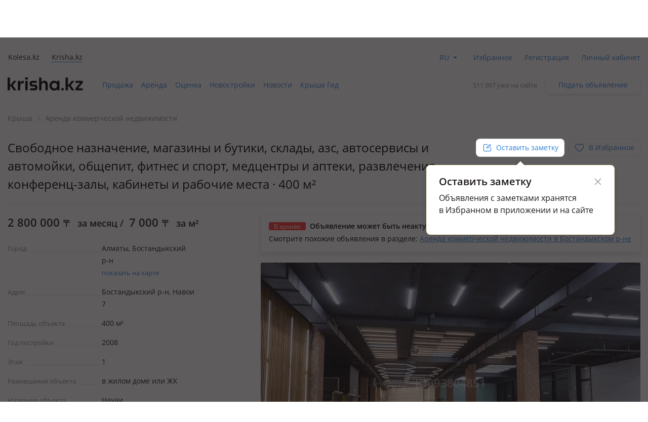

--- FILE ---
content_type: text/html; charset=UTF-8
request_url: https://krisha.kz/a/show/693804851
body_size: 20295
content:
<!DOCTYPE html>
<html>
<head>
    <meta charset="utf-8"/>
    <meta http-equiv="x-ua-compatible" content="ie=edge"/>
    <meta name="viewport" content="width=device-width, initial-scale=1">
    <title>Аренда - №693804851: Навои — Жандосова, Алматы, Бостандыкский р-н — за 7000 — Крыша</title>
    <meta name="description" content="«Крыша» - все бесплатные объявления: №693804851.сдается половина коммерческого помещения с отдельной входной группой на 1...Алматы Қазақстандағы бағалар мен ұсыныстар."/>
            <meta name="keywords" content="Аренда, №693804851:, Навои, Жандосова, Алматы, Бостандыкский, 7000, Крыша"/>
                            <link rel="alternate" href="https://krisha.kz/a/show/693804851" hreflang="ru"/>
                    <link rel="alternate" href="https://krisha.kz/kz/a/show/693804851" hreflang="kz"/>
                            <link rel="canonical" href="https://krisha.kz/a/show/693804851"/>
                    <link href="https://m.krisha.kz/a/show/693804851" media="only screen and (max-width: 640px)" rel="alternate" />
        <link rel="icon" type="image/x-icon" href="//krisha.kz/static/frontend/favicons/favicon.ico?v2">
<link rel="icon" type="image/png" href="//krisha.kz/static/frontend/favicons/favicon-64x64.png?v2" sizes="64x64">

<link rel="apple-touch-icon" sizes="57x57" href="//krisha.kz/static/frontend/favicons/apple-touch-icon-57x57.png?v1">
<link rel="apple-touch-icon" sizes="76x76" href="//krisha.kz/static/frontend/favicons/apple-touch-icon-76x76.png?v1">
<link rel="apple-touch-icon" sizes="120x120" href="//krisha.kz/static/frontend/favicons/apple-touch-icon-120x120.png?v1">
<link rel="apple-touch-icon" sizes="152x152" href="//krisha.kz/static/frontend/favicons/apple-touch-icon-152x152.png?v1">
<link rel="apple-touch-icon" sizes="180x180" href="//krisha.kz/static/frontend/favicons/apple-touch-icon.png?v1">

<link rel="manifest" href="//krisha.kz/static/frontend/manifest.json?v=1">
<meta name="msapplication-config" content="//krisha.kz/static/frontend/browserconfig.xml" />
<meta name="apple-mobile-web-app-title" content="Krisha.kz">
<meta name="application-name" content="Krisha.kz">
<meta name="theme-color" content="#ffdd61">
    <meta name="og:title" content="Аренда - №693804851: Навои — Жандосова, Алматы, Бостандыкский р-н — за 7000 — Крыша"/>
    <meta name="og:url" content="https://krisha.kz/a/show/693804851"/>
                <meta name="og:image" content="https://krisha-photos.kcdn.online/webp/6d/6ddf70c8-e1a2-4941-9d08-5281fa63dd41/15-400x300.jpg"/>
        <meta name="og:site_name" content="Krisha.kz"/>
                    <meta name="yandex-verification" content="f4a558e742872677" />
    <meta property="fb:pages" content="453858631376956" />
            <script id="jsdata">
        window.data = {"advert":{"id":693804851,"storage":"archive","commentsType":"adv","isCommentable":false,"isCommentableByEveryone":false,"isOnMap":true,"hasPrice":true,"price":2800000,"photos":[{"src":"https://krisha-photos.kcdn.online/webp/6d/6ddf70c8-e1a2-4941-9d08-5281fa63dd41/15-full.jpg","w":1800,"h":1200,"title":"Аренда коммерческой недвижимости в Алматы: Свободное назначение, магазины и бутики, склады, азс, автосервисы и автомойки, общепит, фитнес и спорт, медцентры и аптеки, развлечения, конференц-залы, кабинеты и рабочие места · 400 м² за 2.8 млн 〒 — фото 16","alt":"Свободное назначение, магазины и бутики, склады, азс, автосервисы и автомойки, общепит, фитнес и спорт, медцентры и аптеки, развлечения, конференц-залы, кабинеты и рабочие места · 400 м² за 2.8 млн 〒 в Алматы, Бостандыкский р-н — фото 16"},{"src":"https://krisha-photos.kcdn.online/webp/6d/6ddf70c8-e1a2-4941-9d08-5281fa63dd41/16-full.jpg","w":1800,"h":1200,"title":"Аренда коммерческой недвижимости в Алматы: Свободное назначение, магазины и бутики, склады, азс, автосервисы и автомойки, общепит, фитнес и спорт, медцентры и аптеки, развлечения, конференц-залы, кабинеты и рабочие места · 400 м² за 2.8 млн 〒 — фото 17","alt":"Свободное назначение, магазины и бутики, склады, азс, автосервисы и автомойки, общепит, фитнес и спорт, медцентры и аптеки, развлечения, конференц-залы, кабинеты и рабочие места · 400 м² за 2.8 млн 〒 в Алматы, Бостандыкский р-н — фото 17"},{"src":"https://krisha-photos.kcdn.online/webp/6d/6ddf70c8-e1a2-4941-9d08-5281fa63dd41/17-full.jpg","w":1800,"h":1200,"title":"Аренда коммерческой недвижимости в Алматы: Свободное назначение, магазины и бутики, склады, азс, автосервисы и автомойки, общепит, фитнес и спорт, медцентры и аптеки, развлечения, конференц-залы, кабинеты и рабочие места · 400 м² за 2.8 млн 〒 — фото 18","alt":"Свободное назначение, магазины и бутики, склады, азс, автосервисы и автомойки, общепит, фитнес и спорт, медцентры и аптеки, развлечения, конференц-залы, кабинеты и рабочие места · 400 м² за 2.8 млн 〒 в Алматы, Бостандыкский р-н — фото 18"},{"src":"https://krisha-photos.kcdn.online/webp/6d/6ddf70c8-e1a2-4941-9d08-5281fa63dd41/18-full.jpg","w":1800,"h":1200,"title":"Аренда коммерческой недвижимости в Алматы: Свободное назначение, магазины и бутики, склады, азс, автосервисы и автомойки, общепит, фитнес и спорт, медцентры и аптеки, развлечения, конференц-залы, кабинеты и рабочие места · 400 м² за 2.8 млн 〒 — фото 19","alt":"Свободное назначение, магазины и бутики, склады, азс, автосервисы и автомойки, общепит, фитнес и спорт, медцентры и аптеки, развлечения, конференц-залы, кабинеты и рабочие места · 400 м² за 2.8 млн 〒 в Алматы, Бостандыкский р-н — фото 19"},{"src":"https://krisha-photos.kcdn.online/webp/6d/6ddf70c8-e1a2-4941-9d08-5281fa63dd41/19-full.jpg","w":1800,"h":1200,"title":"Аренда коммерческой недвижимости в Алматы: Свободное назначение, магазины и бутики, склады, азс, автосервисы и автомойки, общепит, фитнес и спорт, медцентры и аптеки, развлечения, конференц-залы, кабинеты и рабочие места · 400 м² за 2.8 млн 〒 — фото 20","alt":"Свободное назначение, магазины и бутики, склады, азс, автосервисы и автомойки, общепит, фитнес и спорт, медцентры и аптеки, развлечения, конференц-залы, кабинеты и рабочие места · 400 м² за 2.8 млн 〒 в Алматы, Бостандыкский р-н — фото 20"},{"src":"https://krisha-photos.kcdn.online/webp/6d/6ddf70c8-e1a2-4941-9d08-5281fa63dd41/20-full.jpg","w":800,"h":1200,"title":"Аренда коммерческой недвижимости в Алматы: Свободное назначение, магазины и бутики, склады, азс, автосервисы и автомойки, общепит, фитнес и спорт, медцентры и аптеки, развлечения, конференц-залы, кабинеты и рабочие места · 400 м² за 2.8 млн 〒 — фото 21","alt":"Свободное назначение, магазины и бутики, склады, азс, автосервисы и автомойки, общепит, фитнес и спорт, медцентры и аптеки, развлечения, конференц-залы, кабинеты и рабочие места · 400 м² за 2.8 млн 〒 в Алматы, Бостандыкский р-н — фото 21"},{"src":"https://krisha-photos.kcdn.online/webp/6d/6ddf70c8-e1a2-4941-9d08-5281fa63dd41/21-full.jpg","w":1800,"h":1200,"title":"Аренда коммерческой недвижимости в Алматы: Свободное назначение, магазины и бутики, склады, азс, автосервисы и автомойки, общепит, фитнес и спорт, медцентры и аптеки, развлечения, конференц-залы, кабинеты и рабочие места · 400 м² за 2.8 млн 〒 — фото 22","alt":"Свободное назначение, магазины и бутики, склады, азс, автосервисы и автомойки, общепит, фитнес и спорт, медцентры и аптеки, развлечения, конференц-залы, кабинеты и рабочие места · 400 м² за 2.8 млн 〒 в Алматы, Бостандыкский р-н — фото 22"},{"src":"https://krisha-photos.kcdn.online/webp/6d/6ddf70c8-e1a2-4941-9d08-5281fa63dd41/22-full.jpg","w":1800,"h":1200,"title":"Аренда коммерческой недвижимости в Алматы: Свободное назначение, магазины и бутики, склады, азс, автосервисы и автомойки, общепит, фитнес и спорт, медцентры и аптеки, развлечения, конференц-залы, кабинеты и рабочие места · 400 м² за 2.8 млн 〒 — фото 23","alt":"Свободное назначение, магазины и бутики, склады, азс, автосервисы и автомойки, общепит, фитнес и спорт, медцентры и аптеки, развлечения, конференц-залы, кабинеты и рабочие места · 400 м² за 2.8 млн 〒 в Алматы, Бостандыкский р-н — фото 23"},{"src":"https://krisha-photos.kcdn.online/webp/6d/6ddf70c8-e1a2-4941-9d08-5281fa63dd41/23-full.jpg","w":1800,"h":1200,"title":"Аренда коммерческой недвижимости в Алматы: Свободное назначение, магазины и бутики, склады, азс, автосервисы и автомойки, общепит, фитнес и спорт, медцентры и аптеки, развлечения, конференц-залы, кабинеты и рабочие места · 400 м² за 2.8 млн 〒 — фото 24","alt":"Свободное назначение, магазины и бутики, склады, азс, автосервисы и автомойки, общепит, фитнес и спорт, медцентры и аптеки, развлечения, конференц-залы, кабинеты и рабочие места · 400 м² за 2.8 млн 〒 в Алматы, Бостандыкский р-н — фото 24"},{"src":"https://krisha-photos.kcdn.online/webp/6d/6ddf70c8-e1a2-4941-9d08-5281fa63dd41/24-full.jpg","w":1800,"h":1200,"title":"Аренда коммерческой недвижимости в Алматы: Свободное назначение, магазины и бутики, склады, азс, автосервисы и автомойки, общепит, фитнес и спорт, медцентры и аптеки, развлечения, конференц-залы, кабинеты и рабочие места · 400 м² за 2.8 млн 〒 — фото 25","alt":"Свободное назначение, магазины и бутики, склады, азс, автосервисы и автомойки, общепит, фитнес и спорт, медцентры и аптеки, развлечения, конференц-залы, кабинеты и рабочие места · 400 м² за 2.8 млн 〒 в Алматы, Бостандыкский р-н — фото 25"},{"src":"https://krisha-photos.kcdn.online/webp/6d/6ddf70c8-e1a2-4941-9d08-5281fa63dd41/25-full.jpg","w":1800,"h":1200,"title":"Аренда коммерческой недвижимости в Алматы: Свободное назначение, магазины и бутики, склады, азс, автосервисы и автомойки, общепит, фитнес и спорт, медцентры и аптеки, развлечения, конференц-залы, кабинеты и рабочие места · 400 м² за 2.8 млн 〒 — фото 26","alt":"Свободное назначение, магазины и бутики, склады, азс, автосервисы и автомойки, общепит, фитнес и спорт, медцентры и аптеки, развлечения, конференц-залы, кабинеты и рабочие места · 400 м² за 2.8 млн 〒 в Алматы, Бостандыкский р-н — фото 26"},{"src":"https://krisha-photos.kcdn.online/webp/6d/6ddf70c8-e1a2-4941-9d08-5281fa63dd41/26-full.jpg","w":1800,"h":1200,"title":"Аренда коммерческой недвижимости в Алматы: Свободное назначение, магазины и бутики, склады, азс, автосервисы и автомойки, общепит, фитнес и спорт, медцентры и аптеки, развлечения, конференц-залы, кабинеты и рабочие места · 400 м² за 2.8 млн 〒 — фото 27","alt":"Свободное назначение, магазины и бутики, склады, азс, автосервисы и автомойки, общепит, фитнес и спорт, медцентры и аптеки, развлечения, конференц-залы, кабинеты и рабочие места · 400 м² за 2.8 млн 〒 в Алматы, Бостандыкский р-н — фото 27"},{"src":"https://krisha-photos.kcdn.online/webp/6d/6ddf70c8-e1a2-4941-9d08-5281fa63dd41/27-full.jpg","w":1290,"h":938,"title":"Аренда коммерческой недвижимости в Алматы: Свободное назначение, магазины и бутики, склады, азс, автосервисы и автомойки, общепит, фитнес и спорт, медцентры и аптеки, развлечения, конференц-залы, кабинеты и рабочие места · 400 м² за 2.8 млн 〒 — фото 28","alt":"Свободное назначение, магазины и бутики, склады, азс, автосервисы и автомойки, общепит, фитнес и спорт, медцентры и аптеки, развлечения, конференц-залы, кабинеты и рабочие места · 400 м² за 2.8 млн 〒 в Алматы, Бостандыкский р-н — фото 28"}],"hasPackages":false,"title":"Свободное назначение, магазины и бутики, склады, азс, автосервисы и автомойки, общепит, фитнес и спорт, медцентры и аптеки, развлечения, конференц-залы, кабинеты и рабочие места · 400 м²","addressTitle":"Навои 7 — Жандосова","userType":"owner","square":null,"rooms":null,"ownerName":"Карина","status":"archive","complexId":null,"map":{"lat":43.218245,"lon":76.880364,"zoom":16,"type":null},"sectionAlias":"arenda","categoryId":60,"categoryAlias":"kommercheskaya-nedvizhimost","address":{"district":"Bostandykskiy_r-n","country":"Kazahstan","city":"Almaty","street":"Navoi","house_num":"7","corner_street":"Zhandosova"},"isEstateVerified":false,"isOwnedByCurrentUser":false,"hasRelatedCompilation":false,"isBookingEnabled":false},"adverts":[{"id":693804851,"tempId":693804851,"storage":"archive","uuid":"6ddf70c8-e1a2-4941-9d08-5281fa63dd41","url":"//krisha.kz/a/show/693804851","title":"Свободное назначение, магазины и бутики, склады, азс, автосервисы и автомойки, общепит, фитнес и спорт, медцентры и аптеки, развлечения, конференц-залы, кабинеты и рабочие места · 400 м²","titleWithPrice":"Свободное назначение, магазины и бутики, склады, азс, автосервисы и автомойки, общепит, фитнес и спорт, медцентры и аптеки, развлечения, конференц-залы, кабинеты и рабочие места · 400 м² за 2.8&nbsp;млн&nbsp;<span class=\"currency-sign offer__currency\">〒</span>","city":"Алматы","address":"Навои 7 — Жандосова","fullAddress":"Алматы, Бостандыкский р-н, Навои 7 — Жандосова","price":"2&nbsp;800&nbsp;000&nbsp;<span class=\"currency-sign offer__currency\">〒</span>","priceM2":7000,"priceM2Text":"за месяц","daysInLive":1,"description":"2008 г.п., в жилом доме или ЖК Науаи, состояние: требуется косметический ремонт, вход: отдельный, с улицы, свет, вода, газ, канализация, отопление, вентиляция, сигнализация, видеонаблюдение, пожарная сигнализация, общая, потолки 3.3м., Сдается половина коммерческого помещения с отдельной вход…","isFlatLayout":false,"isHouseLayout":false,"isLayout":false,"category":{"id":60,"name":"rent.commercial","label":"Аренда коммерческой недвижимости","isDisabled":false},"owner":{"isPro":false,"isComplex":false,"isBuilder":false,"isOwner":true,"title":"Хозяин","label":{"title":"Хозяин недвижимости","name":"owner","color":"yellow"},"isChecked":false,"isCurrentUser":false},"nbPhotos":13,"photo":{"title":"Аренда коммерческой недвижимости в Алматы: Свободное назначение, магазины и бутики, склады, азс, автосервисы и автомойки, общепит, фитнес и спорт, медцентры и аптеки, развлечения, конференц-залы, кабинеты и рабочие места · 400 м² за 2.8 млн 〒","alt":"Свободное назначение, магазины и бутики, склады, азс, автосервисы и автомойки, общепит, фитнес и спорт, медцентры и аптеки, развлечения, конференц-залы, кабинеты и рабочие места · 400 м² за 2.8 млн 〒 в Алматы, Бостандыкский р-н","1x":"https://krisha-photos.kcdn.online/webp/6d/6ddf70c8-e1a2-4941-9d08-5281fa63dd41/15-280x175.jpg","1.5x":"https://krisha-photos.kcdn.online/webp/6d/6ddf70c8-e1a2-4941-9d08-5281fa63dd41/15-448x280.jpg","2x":"https://krisha-photos.kcdn.online/webp/6d/6ddf70c8-e1a2-4941-9d08-5281fa63dd41/15-560x350.jpg","3x":"https://krisha-photos.kcdn.online/webp/6d/6ddf70c8-e1a2-4941-9d08-5281fa63dd41/15-750x470.jpg","mainId":15,"isModerated":true,"count":13},"expiresAtText":"Будет перенесено в архив <b>в&nbsp;течение&nbsp;часа</b>","deletedAtText":"","expiresWarning":"Это объявление будет перенесено в архив в течение часа. Чтобы этого не случилось, продлите его.","isExpiresSoon":true,"isEstateVerified":false,"hiddenReason":{"reason":"","comment":""},"isEdited":false,"isBookingEnabled":false,"isEditable":false,"isRemovable":false,"isOwner":false,"addedAt":"2024-08-17","createdAt":"2024-05-14","hasAutoRe":false,"hasAutoUp":false,"hasPackages":false,"services":[{"name":"s"}],"contactsInfo":{"phonePreview":"+7 701 ","phonesNb":1},"isAgent":false,"statusBadge":[],"hasActiveBookingRequests":false,"hasPhoto":true,"paidServices":{"auto-re":{"name":"auto-re","apiName":"auto-re","successMessage":"Будет автоматически продлеваться каждые 7 дней","cancelMessage":"Не будет автоматически продлеваться","cancelTitle":null,"price":0,"title":"Автопродление","description":"Автоматически продлевать это объявление каждую неделю.","isCancelable":true,"icon":"re","quantity":1,"isApplied":false,"isAvailable":false,"isVisibleInCabinet":false,"advertId":693804851,"advertStorage":"archive","freeLockTime":"меньше часа","freeLockTimeSec":0,"buttonText":"Автопродление за 45 〒/нед.","additionalButtonText":"Автоматически продлевать это объявление каждую неделю.","unavailableMessage":"Услуга недоступна для этого объявления."},"auto-up":{"name":"auto-up","apiName":"auto-up","successMessage":"Будет автоматически подниматься в ТОП раз в сутки","cancelMessage":"Не будет автоматически подниматься в ТОП","cancelTitle":null,"price":0,"title":"Автоподнятие","description":"Объявление будет поднято выше бесплатных на 24 часа, каждый день.","isCancelable":true,"icon":"up","quantity":1,"isApplied":false,"isAvailable":false,"isVisibleInCabinet":false,"advertId":693804851,"advertStorage":"archive","freeLockTime":"меньше часа","freeLockTimeSec":0,"buttonText":"Поднимать в ТОП за 300 〒 в день","additionalButtonText":"Объявление будет поднято выше бесплатных на 24 часа, каждый день.","unavailableMessage":"Услуга недоступна для этого объявления."},"archive-re":{"name":"archive-re","apiName":"re","successMessage":"Объявление восстановлено","cancelMessage":null,"cancelTitle":null,"price":890,"title":"Восстановить","description":"Ваше объявление проживет на сайте 7 дней с момента восстановления.","isCancelable":false,"icon":"re","quantity":1,"isApplied":true,"isAvailable":true,"isVisibleInCabinet":true,"advertId":693804851,"advertStorage":"archive","freeLockTime":"меньше часа","freeLockTimeSec":0,"buttonText":"Восстановить за 890 〒","additionalButtonText":"","unavailableMessage":""},"hot":{"name":"hot","apiName":"hot","successMessage":"Помещено в Горячие","cancelMessage":null,"cancelTitle":null,"price":300,"title":"Отправить в Горячие","description":"Объявление попадёт в горячие предложения. Каждый посетитель сайта или приложения видит объявление в 4 раза чаще.","isCancelable":false,"icon":"hot","quantity":1,"isApplied":true,"isAvailable":false,"isVisibleInCabinet":false,"advertId":693804851,"advertStorage":"archive","freeLockTime":"меньше часа","freeLockTimeSec":0,"buttonText":"Отправить в Горячие за 300 〒","additionalButtonText":"Добавьте фото в объявления, чтобы разместить в горячих.","unavailableMessage":"<a href=\"/my/?returnUrl=https%3A%2F%2Fkrisha.kz%2Fmy%2Fphotos%3Fid%3D693804851\" class=\"menu-item-photo\">Добавьте фото</a> в объявление, чтобы разместить в горячих."},"plus-b2b-one":{"name":"plus-b2b-one","apiName":"plus-b2b-one","successMessage":"Подписка успешно подключена","cancelMessage":null,"cancelTitle":null,"price":3572,"title":"Подписка на месяц","description":"Подписка Krisha PLUS","isCancelable":false,"icon":"","quantity":1,"isApplied":false,"isAvailable":false,"isVisibleInCabinet":false,"advertId":693804851,"advertStorage":"archive","freeLockTime":"меньше часа","freeLockTimeSec":0,"buttonText":"Подписка на месяц","additionalButtonText":"","unavailableMessage":"Услуга недоступна для этого объявления."},"plus-b2c-one":{"name":"plus-b2c-one","apiName":"plus-b2c-one","successMessage":"paidServices.plus-b2c-one.successMessage","cancelMessage":null,"cancelTitle":null,"price":2852,"title":"Подписка на месяц","description":"paidServices.plus-b2c-one.description","isCancelable":false,"icon":"","quantity":1,"isApplied":false,"isAvailable":false,"isVisibleInCabinet":false,"advertId":693804851,"advertStorage":"archive","freeLockTime":"меньше часа","freeLockTimeSec":0,"buttonText":"Подписка на месяц","additionalButtonText":"","unavailableMessage":"Услуга недоступна для этого объявления."},"limit-pay":{"name":"limit-pay","apiName":"limit-pay","successMessage":"Объявление успешно оплачено и отправлено модератору.","cancelMessage":null,"cancelTitle":null,"price":45,"title":"Опубликовать","description":"Объявление будет опубликовано на сайте после оплаты и проверки модератором.","isCancelable":false,"icon":null,"quantity":1,"isApplied":true,"isAvailable":false,"isVisibleInCabinet":false,"advertId":693804851,"advertStorage":"archive","freeLockTime":"меньше часа","freeLockTimeSec":0,"buttonText":"Опубликовать за 45 〒","additionalButtonText":"","unavailableMessage":"Услуга недоступна для этого объявления."},"re":{"name":"re","apiName":"re","successMessage":"Продлено на 7 дней","cancelMessage":null,"cancelTitle":null,"price":890,"title":"Продлить","description":"Объявление будет на сайте 7 дней с момента продления.","isCancelable":false,"icon":"re","quantity":1,"isApplied":true,"isAvailable":true,"isVisibleInCabinet":false,"advertId":693804851,"advertStorage":"archive","freeLockTime":"меньше часа","freeLockTimeSec":0,"buttonText":"Продлить на неделю за 890 〒","additionalButtonText":"","unavailableMessage":"Вы недавно продлевали это объявление. Бесплатное продление доступно раз в сутки."},"up":{"name":"up","apiName":"up","successMessage":"Отправлено в ТОП","cancelMessage":null,"cancelTitle":null,"price":300,"title":"Отправить в ТОП","description":"Объявление поднято в поиске выше бесплатных на 24 часа.","isCancelable":false,"icon":"up","quantity":1,"isApplied":true,"isAvailable":false,"isVisibleInCabinet":false,"advertId":693804851,"advertStorage":"archive","freeLockTime":"меньше часа","freeLockTimeSec":0,"buttonText":"Отправить в ТОП за 300 〒","additionalButtonText":"24 часа выше бесплатных объявлений","unavailableMessage":"Услуга недоступна для этого объявления."},"up-gold":{"name":"up-gold","apiName":"up-gold","successMessage":"Отправлено в ТОП","cancelMessage":null,"cancelTitle":null,"price":390,"title":"Отправить в ТОП","description":"Объявление поднято в поиске выше бесплатных на 24 часа.","isCancelable":false,"icon":"up","quantity":1,"isApplied":false,"isAvailable":false,"isVisibleInCabinet":false,"advertId":693804851,"advertStorage":"archive","freeLockTime":"меньше часа","freeLockTimeSec":0,"buttonText":"Отправить в ТОП за 390 〒","additionalButtonText":"24 часа выше бесплатных объявлений","unavailableMessage":"Услуга недоступна для этого объявления."},"up-premium":{"name":"up-premium","apiName":"up-premium","successMessage":"Отправлено в ТОП","cancelMessage":null,"cancelTitle":null,"price":450,"title":"Отправить в ТОП","description":"Объявление поднято в поиске выше бесплатных на 24 часа.","isCancelable":false,"icon":"up","quantity":1,"isApplied":false,"isAvailable":false,"isVisibleInCabinet":false,"advertId":693804851,"advertStorage":"archive","freeLockTime":"меньше часа","freeLockTimeSec":0,"buttonText":"Отправить в ТОП за 450 〒","additionalButtonText":"24 часа выше бесплатных объявлений","unavailableMessage":"Услуга недоступна для этого объявления."},"s":{"name":"s","apiName":"s","successMessage":"Помечено флажком «Срочно, торг»","cancelMessage":"Снят флажок «Срочно, торг»","cancelTitle":"Убрать «Срочно, торг»","price":90,"title":"Срочно, торг","description":"Такая метка вызывает на 60% больше интереса у покупателей.","isCancelable":true,"icon":"urgent","quantity":1,"isApplied":true,"isAvailable":false,"isVisibleInCabinet":false,"advertId":693804851,"advertStorage":"archive","freeLockTime":"меньше часа","freeLockTimeSec":0,"buttonText":"Убрать «Срочно, торг»","additionalButtonText":"","unavailableMessage":"Услуга недоступна для этого объявления."},"paid-auto-re":{"name":"paid-auto-re","apiName":"paid-auto-re","successMessage":"paidServices.paid-auto-re.successMessage","cancelMessage":null,"cancelTitle":null,"price":45,"title":"Продлить","description":"Автоматически продлевать это объявление.","isCancelable":false,"icon":"re","quantity":1,"isApplied":true,"isAvailable":true,"isVisibleInCabinet":false,"advertId":693804851,"advertStorage":"archive","freeLockTime":"меньше часа","freeLockTimeSec":0,"buttonText":"Продлить на неделю за 45 〒","additionalButtonText":"","unavailableMessage":"Вы недавно продлевали это объявление. Бесплатное продление доступно раз в сутки."},"pack-5-limit":{"name":"pack-5-limit","apiName":"pack-5-limit","successMessage":"Куплен пакет размещений","cancelMessage":null,"cancelTitle":null,"price":200,"title":"5 объявлений сверх лимита","description":"Действует 7 дней","isCancelable":false,"icon":null,"quantity":1,"isApplied":false,"isAvailable":false,"isVisibleInCabinet":false,"advertId":693804851,"advertStorage":"archive","freeLockTime":"меньше часа","freeLockTimeSec":0,"buttonText":"5 объявлений по 40 〒","additionalButtonText":"","unavailableMessage":"Услуга недоступна для этого объявления.","shortButtonText":"5"},"pack-15-limit":{"name":"pack-15-limit","apiName":"pack-15-limit","successMessage":"Куплен пакет размещений","cancelMessage":null,"cancelTitle":null,"price":570,"title":"15 объявлений сверх лимита","description":"Действует 7 дней","isCancelable":false,"icon":null,"quantity":1,"isApplied":false,"isAvailable":false,"isVisibleInCabinet":false,"advertId":693804851,"advertStorage":"archive","freeLockTime":"меньше часа","freeLockTimeSec":0,"buttonText":"15 объявлений по 38 〒","additionalButtonText":"","unavailableMessage":"Услуга недоступна для этого объявления.","shortButtonText":"15"},"pack-25-limit":{"name":"pack-25-limit","apiName":"pack-25-limit","successMessage":"Куплен пакет размещений","cancelMessage":null,"cancelTitle":null,"price":825,"title":"25 объявлений сверх лимита","description":"Действует 7 дней","isCancelable":false,"icon":null,"quantity":1,"isApplied":false,"isAvailable":false,"isVisibleInCabinet":false,"advertId":693804851,"advertStorage":"archive","freeLockTime":"меньше часа","freeLockTimeSec":0,"buttonText":"25 объявлений по 33 〒","additionalButtonText":"","unavailableMessage":"Услуга недоступна для этого объявления.","shortButtonText":"25"},"pack-35-limit":{"name":"pack-35-limit","apiName":"pack-35-limit","successMessage":"Куплен пакет размещений","cancelMessage":null,"cancelTitle":null,"price":1015,"title":"35 объявлений сверх лимита","description":"Действует 7 дней","isCancelable":false,"icon":null,"quantity":1,"isApplied":false,"isAvailable":false,"isVisibleInCabinet":false,"advertId":693804851,"advertStorage":"archive","freeLockTime":"меньше часа","freeLockTimeSec":0,"buttonText":"35 объявлений по 29 〒","additionalButtonText":"","unavailableMessage":"Услуга недоступна для этого объявления.","shortButtonText":"35"},"pack-55-limit":{"name":"pack-55-limit","apiName":"pack-55-limit","successMessage":"Куплен пакет размещений","cancelMessage":null,"cancelTitle":null,"price":1320,"title":"55 объявлений сверх лимита","description":"Действует 7 дней","isCancelable":false,"icon":null,"quantity":1,"isApplied":false,"isAvailable":false,"isVisibleInCabinet":false,"advertId":693804851,"advertStorage":"archive","freeLockTime":"меньше часа","freeLockTimeSec":0,"buttonText":"55 объявлений по 24 〒","additionalButtonText":"","unavailableMessage":"Услуга недоступна для этого объявления.","shortButtonText":"55"},"pack-100-limit":{"name":"pack-100-limit","apiName":"pack-100-limit","successMessage":"Куплен пакет размещений","cancelMessage":null,"cancelTitle":null,"price":1900,"title":"100 объявлений сверх лимита","description":"Действует 7 дней","isCancelable":false,"icon":null,"quantity":1,"isApplied":false,"isAvailable":false,"isVisibleInCabinet":false,"advertId":693804851,"advertStorage":"archive","freeLockTime":"меньше часа","freeLockTimeSec":0,"buttonText":"100 объявлений по 19 〒","additionalButtonText":"","unavailableMessage":"Услуга недоступна для этого объявления.","shortButtonText":"100"},"saved-search":{"name":"saved-search","apiName":"saved-search","successMessage":"paidServices.saved-search.successMessage","cancelMessage":null,"cancelTitle":null,"price":950,"title":"Подписка на поиск","description":"paidServices.saved-search.description","isCancelable":false,"icon":"","quantity":1,"isApplied":false,"isAvailable":false,"isVisibleInCabinet":false,"advertId":693804851,"advertStorage":"archive","freeLockTime":"меньше часа","freeLockTimeSec":0,"buttonText":"Подписка на поиск","additionalButtonText":"","unavailableMessage":"Услуга недоступна для этого объявления."},"map-mark":{"name":"map-mark","apiName":"map-mark","successMessage":"Продвижение на карте включено","cancelMessage":null,"cancelTitle":null,"price":1200,"title":"Продвигать на карте","description":"Фото и яркий значок сделают объявление заметным на карте. Действует 7 дней","isCancelable":false,"icon":"","quantity":1,"isApplied":false,"isAvailable":false,"isVisibleInCabinet":false,"advertId":693804851,"advertStorage":"archive","freeLockTime":"меньше часа","freeLockTimeSec":0,"buttonText":"Продвигать на карте за 1200 ₸","additionalButtonText":"7 дней ярче всех","unavailableMessage":"Услуга недоступна для этого объявления."}}}],"analysisUrl":"/analytics/aPriceAnalysis/","platform":"desktop","utm":"","phonesUrl":"/a/ajaxPhones?id=693804851","claims":{"getReasonsUrl":"/claim/ajaxGetReasons/"},"agent":{"landingUrl":"https://krisha.kz/agents/buy?from=advert&geoId=73","getReasonsUrl":"/agent/ajaxGetReasons/"},"creditIsEnabled":false,"creditInfo":null,"user":{"phones":{"main":null},"accountFill":null,"balanceAmount":0,"email":null,"globalId":null,"hasActiveSubscription":false,"id":null,"identificationInfo":null,"isAgent":false,"isBuilder":false,"isBuilderOrComplex":false,"isCompany":false,"isComplex":false,"isGuest":true,"isIdentified":false,"isOwner":false,"isPro":false,"isSpecialist":false,"isStatusVerified":false,"locale":"","logoImg":null,"name":null,"type":null,"typeAlias":null,"xdmAssetUrl":"https://id.kolesa.kz/authToken.js"},"settings":{"showTextTranslation":true},"searchAnalytics":null,"dGisRegions":[{"name":"Алматы","bounds":[[43.311356,76.721521],[43.366891,76.698817],[43.442281,76.69697],[43.495902,76.773217],[43.478949,76.887808],[43.491006,76.919061],[43.461021,76.964974],[43.475405,77.024019],[43.468224,77.071052],[43.420876,77.111197],[43.384974,77.092545],[43.350398,77.121697],[43.288623,77.130764],[43.243627,77.160741],[43.073856,77.107785],[43.070938,77.089632],[43.034066,77.077184],[43.049618,76.966515],[43.033771,76.943479],[43.037882,76.906183],[43.083947,76.900697],[43.103095,76.741722],[43.167253,76.70909],[43.311356,76.721521]]},{"name":"Астана","bounds":[[50.949137,71.25763],[51.015405,71.15911],[51.259035,71.127413],[51.306666,71.33122],[51.331666,71.641526],[51.378815,71.718671],[51.217734,71.842987],[51.02963,71.87991],[50.971068,71.86563],[50.928205,71.609524],[50.949137,71.25763]]},{"name":"Караганда","bounds":[[49.97048,72.86687],[50.031985,72.864145],[50.071579,72.830379],[50.132364,72.835457],[50.159294,72.846029],[50.192972,72.930852],[50.170885,73.145574],[50.157115,73.166584],[50.153223,73.353485],[50.005306,73.413468],[49.686854,73.38921],[49.65147,73.2999],[49.637712,73.198415],[49.688026,72.861947],[49.738372,72.877067],[49.97048,72.86687]]},{"name":"Павлодар","bounds":[[52.214201,77.223834],[52.014535,77.241662],[51.991758,76.992875],[51.989277,76.9173],[52.020351,76.769674],[52.166653,76.660819],[52.180226,76.600238],[52.229329,76.645111],[52.439188,76.675924],[52.479541,76.992228],[52.446979,77.235345],[52.214201,77.223834]]},{"name":"Уральск","bounds":[[51.248864,51.568736],[51.225437,51.580605],[51.155685,51.56813],[51.03227,51.241077],[51.048987,51.217932],[51.217896,51.272711],[51.243037,51.258108],[51.293382,51.265796],[51.295239,51.323377],[51.31411,51.353126],[51.281324,51.446775],[51.289132,51.535491],[51.248864,51.568736]]},{"name":"Усть-Каменогорск","bounds":[[49.798516,82.661138],[49.841691,82.545707],[49.846928,82.44862],[49.92013,82.392522],[49.961702,82.454],[50.045936,82.43318],[50.059192,82.450724],[50.057306,82.715976],[50.028657,82.806336],[50.00252,82.796278],[49.864261,82.911019],[49.819293,82.904611],[49.801722,82.95274],[49.761077,82.980783],[49.762443,82.834545],[49.798516,82.661138]]},{"name":"Шымкент","bounds":[[42.43852,69.416245],[42.436468,69.802137],[42.242484,69.799675],[42.244521,69.414967],[42.43852,69.416245]]},{"name":"Петропавловск","bounds":[[54.952036,69.347885],[54.797665,69.266608],[54.763737,69.198513],[54.847098,68.951741],[54.879526,68.973207],[54.883477,68.994401],[54.922347,68.995059],[54.982374,69.075263],[54.996193,69.147545],[54.952036,69.347885]]},{"name":"Костанай","bounds":[[53.081786,63.570864],[53.060798,63.541088],[53.101271,63.459462],[53.125499,63.510712],[53.201547,63.455974],[53.216818,63.485376],[53.256371,63.484464],[53.31686,63.624834],[53.291543,63.646629],[53.288387,63.746165],[53.161294,63.629891],[53.157604,63.673836],[53.081786,63.570864]]},{"name":"Кокшетау","bounds":[[53.276659,69.004116],[53.318062,68.997167],[53.327877,69.167949],[53.39313,69.161429],[53.383133,69.274826],[53.397231,69.277034],[53.404166,69.315124],[53.370948,69.327714],[53.365164,69.426323],[53.377566,69.615022],[53.305991,69.762747],[53.20418,69.867178],[53.155209,70.039459],[53.165043,70.24582],[53.153623,70.368026],[53.116561,70.404051],[52.928993,70.478959],[52.871445,70.201804],[52.895084,70.179755],[52.904612,70.141435],[52.819776,69.911928],[52.812507,69.682352],[52.828986,69.557302],[52.938954,69.320958],[52.881871,69.146486],[52.910955,69.012816],[53.140112,69.147482],[53.224041,69.27637],[53.225447,69.012491],[53.276659,69.004116]]},{"name":"Атырау","bounds":[[47.15804,51.81079],[47.185327,51.773854],[47.206253,51.783515],[47.218498,51.838706],[47.208672,51.861149],[47.175483,51.876595],[47.184051,51.983982],[47.159303,52.057235],[47.149367,52.067301],[47.140455,52.044594],[47.121763,52.046404],[47.095943,52.091744],[47.045744,51.972771],[47.054367,51.928291],[47.009789,51.917185],[47.012164,51.882894],[47.039007,51.873782],[47.008341,51.837904],[47.013373,51.823097],[47.05764,51.852235],[47.049269,51.819873],[47.104107,51.780297],[47.15804,51.81079]]},{"name":"Актобе","bounds":[[50.565431,57.131233],[50.584455,57.29241],[50.522876,57.319324],[50.507563,57.456565],[50.537321,57.508771],[50.489218,57.653998],[50.502943,57.702377],[50.488773,57.760821],[50.410886,57.770117],[50.374648,57.71458],[50.353087,57.76243],[50.330205,57.773313],[50.275572,57.744175],[50.257032,57.755202],[50.241394,57.669871],[50.19675,57.687866],[50.188895,57.573892],[50.169447,57.558014],[50.121144,57.425888],[50.120826,57.148367],[50.152601,56.977926],[50.21554,56.914478],[50.275119,56.94188],[50.313889,56.88205],[50.343913,56.862849],[50.3877,56.861403],[50.556581,57.073194],[50.565431,57.131233]]},{"name":"Актау","bounds":[[43.559453,50.989242],[43.960347,50.700278],[44.143806,50.548767],[44.173939,50.310331],[44.240731,50.159119],[44.316906,50.077464],[44.386403,50.050169],[44.549467,50.033572],[44.758753,49.924839],[44.834275,49.858647],[44.920822,49.815392],[45.023361,49.816353],[45.094706,49.847194],[45.134367,49.8831],[45.186872,50.017069],[45.198264,50.314389],[45.185556,50.4106],[45.080803,50.707747],[45.115622,50.871631],[45.264022,51.078633],[45.462642,51.269189],[45.507019,51.342392],[45.592703,51.730008],[45.534531,52.155669],[45.552439,52.290372],[45.607825,52.471922],[45.719714,52.541508],[46.091373,53.021861],[46.012055,53.191789],[46.0156,53.684004],[46.127348,53.895303],[46.192437,53.968557],[46.24613,53.971735],[46.257033,54.30769],[46.30105,54.504746],[46.323051,54.692764],[46.363543,54.832578],[46.379528,55.089586],[46.367362,55.270475],[46.520131,55.487919],[46.421094,55.602653],[46.419648,55.657382],[46.399684,55.698046],[46.401193,55.81798],[46.349698,55.824929],[46.305272,55.860157],[46.276012,55.820425],[46.251191,55.837026],[46.237314,55.90249],[46.260008,55.95692],[46.210459,55.981457],[46.211476,56.04476],[46.154545,56.121737],[46.135755,56.201516],[46.151583,56.286168],[46.132189,56.46663],[46.097356,56.516505],[46.005868,56.552526],[45.926133,56.605778],[45.177249,56.744109],[45.000314,55.998743],[41.324124,56.001508],[41.331786,55.876714],[41.297155,55.816356],[41.278338,55.811717],[41.302058,55.743336],[41.293192,55.721496],[41.279493,55.727086],[41.282813,55.63561],[41.246392,55.603316],[41.272913,55.600034],[41.27195,55.576874],[41.294407,55.567019],[41.287966,55.545235],[41.27561,55.557026],[41.259293,55.542728],[41.251587,55.499612],[41.269299,55.450623],[41.293651,55.442191],[41.279495,55.430472],[41.337222,55.398313],[41.390882,55.315465],[41.604653,55.119606],[41.699339,55.066234],[41.833213,54.949976],[41.906308,54.952115],[41.928325,54.928925],[42.052549,54.779482],[42.379087,54.21781],[42.288924,53.570558],[42.121175,52.984788],[41.761967,52.449984],[41.719338,52.335076],[41.724447,52.259144],[42.117106,52.229019],[42.212153,52.258633],[42.469697,52.440644],[42.601758,52.392847],[42.6508,52.195397],[42.695872,51.836542],[42.757403,51.737094],[42.893483,51.635567],[42.967481,51.557783],[43.003889,51.262286],[43.05145,51.132642],[43.123231,51.077578],[43.160703,51.071017],[43.450783,51.096811],[43.559453,50.989242]]}],"crime":{"api":"https://krisha.kz/ms/geodata/crime","button":"Преступность","title":"Показатели преступности"},"svgIconsUrl":"//krisha.kz/static/frontend/svg/sprite-icons.076c2fc03ad3cdfca852.svg","app":"Frontend","baseHostname":"krisha.kz","mobileHostname":"m.krisha.kz","cookieDomain":".krisha.kz","isRemoteResourcesEnabled":true,"isDebug":false,"isWebView":false,"route":"a:show","controller":"a","action":"show","ab":[],"isFavoritesEnabled":true,"photoHost":"krisha-photos.kcdn.online","views":{"host":"http://views:8080","location":"ms/views"},"centrifuge":{"url":"wss://ws.krisha.kz/v2/connection/websocket"},"config":{"statusBarHeight":0,"isProduction":true,"isDevelopment":false,"isTesting":false,"sentry":{"isEnabled":true,"blackList":"closest, window.Ya.adfoxCode, adFoxAdaptive, NS_ERROR_STORAGE_IOERR, enterprise"},"bucky":{"host":"/ms/rum","aggregationInterval":100,"sample":10},"photosCDN":{"cookieName":"kr_cdn_host","defaultHost":"krisha-photos.kcdn.online"},"staticLink":"//krisha.kz/static/frontend","nps":{"url":"https://krisha.kz/ms/nps/v2"},"yandexMaps":{"apiKey":"8005a76b-66c7-44b3-8f94-355bbff74d27"},"eventStream":{"hostsEndpoint":"https://app.krisha.kz/events.json","topic":"krisha-frontend-user-events-prod"},"spaMobileHost":"https://m.krisha.kz","region":{"autocompleteUrl":"/region/ajaxAutocomplete","parentChainUrl":"/region/ajaxParentChain"}},"ipInfo":{"ip":"18.225.55.67","ipCity":"Columbus","ipCountry":"US"},"appUrl":"https://app.krisha.kz","appToken":"MHuCNppQ2BDnCCrK4%2FiJPzoTllI9989NYNyyGIMTJij5TBbNksxVNTP6lYCSGbVdeeMDuKNphLi1KQ0bEREiPXcSioV6rfY%2BdnETs4mAzDBauJopJMYi989lcbzuUoNy1oYv1tetVJc1TiCu014PptFLDKpp0fOp%2FyKyAkpSYeoNH1%2BRk8DbYbEU1EiKytq2VfGlArGRwa2r3%2FZxHfuA4u7YnqCILr6yELw%2Fcl8muek%3D"};
    </script>
    
    <link rel="preload" href="//krisha.kz/static/frontend/fonts/OpenSans-Regular.woff2" as="font" type="font/woff2" crossorigin="anonymous">
    <link rel="preload" href="//krisha.kz/static/frontend/fonts/OpenSans-Semibold.woff2" as="font" type="font/woff2" crossorigin="anonymous">
            
            
            
            <link rel="stylesheet" type="text/css" href="//krisha.kz/static/frontend/css/main-common.6775b3236c.css" />
<link rel="stylesheet" type="text/css" href="//krisha.kz/static/frontend/css/main-complex.5422334dec.css" />
<link rel="stylesheet" type="text/css" href="//krisha.kz/static/frontend/css/main-a-show.77e796734b.css" />

        <script>
        function onBannerScriptLoad(isSuccess, type) {
            if (typeof window.bannerResourceLoad === 'function') {
                window.bannerResourceLoad(isSuccess, type);
            }
        }
    </script>
        
            <script type="application/javascript">var YaDirectParams = {
                stat_id: 5,
                ad_format: "direct",
                font_size: 1,
                type: "oldHorizontal",
                limit: 1,
                title_font_size: 3,
                links_underline: true,
                site_bg_color: "FFF2CF",
                bg_color: "FFF2CF",
                title_color: "996633",
                url_color: "0066CC",
                text_color: "996633",
                hover_color: "FF0000",
                favicon: true,
                no_sitelinks: true
            };
;
var googletag = googletag || {};
                    googletag.cmd = googletag.cmd || [];
                    googletag.cmd.push(function() {
                    googletag.defineSlot('/21685517069/Krisha_Homepage_Top_new', [[970,90],[900,90],[980,90],[728,90]], 'div-gpt-ad-1536297276650-0').addService(googletag.pubads());
googletag.defineSlot('/21685517069/Krisha_Ad_Right_new', [[300,600]], 'div-gpt-ad-1535089028844-0').addService(googletag.pubads());
googletag.defineSlot('/21685517069/Krisha_Homepage_Right_new', [[240,400],[300,250]], 'div-gpt-ad-1536297647391-0').addService(googletag.pubads());
googletag.defineSlot('/47763208/krisha_ns_advert2', [[960,100]], 'div-gpt-ad-1501237829036-0').addService(googletag.pubads());

                    googletag.pubads().collapseEmptyDivs();
                    googletag.pubads().setTargeting('kr_category_id', '60');
googletag.pubads().setTargeting('kr_type', ["свободное назначение","магазины и бутики","склады","АЗС, автосервисы и автомойки","общепит","фитнес и спорт","медцентры и аптеки","развлечения","конференц-залы","кабинеты и рабочие места"]);
googletag.pubads().setTargeting('kr_city', 'Алматы');
googletag.pubads().setTargeting('kr_url', '/a/show/*');
googletag.pubads().setTargeting('kr_price', '0-18000000');

                    googletag.enableServices();
                    });
                function adFoxAdaptive(data) {
                    var params = {
                        ownerId: 260188,
                        containerId: data.id,
                        params: {
                            pp: data.pp || '',
                            ps: data.ps || '',
                            p1: data.p1 || '',
                            p2: data.p2 || '',
                            puid1: '',
                            puid2: '',
                            puid3: ''
                        }
                    };
                    
                    var devices = ['desktop', 'tablet', 'phone'];
                    var deviceOptions = {
                        tabletWidth: 830,
                        phoneWidth: 480,
                        isAutoReloads: false
                    };
                    
                    if (window.Ya && window.Ya.adfoxCode) {
                        window.Ya.adfoxCode.createAdaptive(params, devices, deviceOptions);
                    } else {
                        window.addEventListener('DOMContentLoaded', function() {
                            if (window.Ya && window.Ya.adfoxCode) {
                                window.Ya.adfoxCode.createAdaptive(params, devices, deviceOptions);
                            }
                        });
                    }
                }</script>
            <script 
                src="https://yastatic.net/pcode/adfox/loader.js" 
                crossorigin="anonymous" 
                defer 
                onload="onBannerScriptLoad(true, 'yandex')"
                onerror="onBannerScriptLoad(false, 'yandex')"
            ></script>
            <script src="https://an.yandex.ru/system/widget.js" async></script>
            
            <script type="text/javascript">window.digitalData = {"version":"1.1.2","website":{"type":"desktop","section":"krisha","language":"ru","currency":"KZT","environment":"production"},"page":{"type":"product","category":"Advert Product Detail","referrer":""},"user":{"isLoggedIn":false,"isReturning":false},"product":{"id":693804851,"storage":"archive","section":"rent","category_string":"commercial","category":["rent","commercial"],"categoryId":60,"appliedPaidServices":["Восстановить","Отправить в Горячие","Опубликовать","Продлить","Отправить в ТОП","Срочно, торг","Продлить"],"offerType":"arenda","objectType":"kommercheskaya-nedvizhimost","latLng":"43.2134,76.888","type":"product","seller":{"id":6375261,"isChecked":false,"name":"Карина","type":"owner","status":"pro"},"city":"almaty","region":"KZ-ALM"}};</script>
                <script type='text/javascript'>
    (function (i, s, o, g, r, a, m) {
        i['GoogleAnalyticsObject'] = r;
        i[r] = i[r] || function () {
                    (i[r].q = i[r].q || []).push(arguments)
                }, i[r].l = 1 * new Date();
        a = s.createElement(o),
                m = s.getElementsByTagName(o)[0];
        a.async = 1;
        a.src   = g;
        m.parentNode.insertBefore(a, m)
    })(window, document, 'script', 'https://www.google-analytics.com/analytics.js', 'ga');

    ga('create', 'UA-20095530-1', 'krisha.kz');
    ga('require', 'GTM-PM9LL5D');

    var utmcampaign, utmsource, utmcontent;

    var OpenStatParser = {
        _params:             {},
        _parsed:             false,
        _decode64:           function (data) {
            if (typeof window['atob'] === 'function') {
                return atob(data);
            }

            var b64 = "ABCDEFGHIJKLMNOPQRSTUVWXYZabcdefghijklmnopqrstuvwxyz0123456789+/=";
            var o1, o2, o3, h1, h2, h3, h4, bits, i = 0,
                ac                                  = 0,
                dec                                 = "",
                tmp_arr                             = [];

            if (!data) {
                return data;
            }

            data += '';

            do {
                h1 = b64.indexOf(data.charAt(i++));
                h2 = b64.indexOf(data.charAt(i++));
                h3 = b64.indexOf(data.charAt(i++));
                h4 = b64.indexOf(data.charAt(i++));

                bits = h1 << 18 | h2 << 12 | h3 << 6 | h4;

                o1 = bits >> 16 & 0xff;
                o2 = bits >> 8 & 0xff;
                o3 = bits & 0xff;

                if (h3 == 64) {
                    tmp_arr[ac++] = String.fromCharCode(o1);
                } else if (h4 == 64) {
                    tmp_arr[ac++] = String.fromCharCode(o1, o2);
                } else {
                    tmp_arr[ac++] = String.fromCharCode(o1, o2, o3);
                }
            } while (i < data.length);

            dec = tmp_arr.join('');

            return dec;
        },
        _parse:              function () {
            var prmstr   = window.location.search.substr(1);
            var prmarr   = prmstr.split('&');
            this._params = {};

            for (var i = 0; i < prmarr.length; i++) {
                var tmparr              = prmarr[i].split('=');
                this._params[tmparr[0]] = tmparr[1];
            }

            this._parsed = true;
        },
        hasMarker:           function () {
            if (!this._parsed) {
                this._parse();
            }
            return (typeof this._params['_openstat'] !== 'undefined') ? true : false;
        },
        buildCampaignParams: function () {
            if (!this.hasMarker()) {
                return false;
            }

            var
                    openstat = this._decode64(this._params['_openstat']),
                    statarr  = openstat.split(';');

            utmcampaign = statarr[3];
            utmsource   = statarr[0];
            utmcontent  = statarr[2];
        }
    };

    if (OpenStatParser.hasMarker()) {
        var campaignParams = OpenStatParser.buildCampaignParams();

        if (campaignParams !== false) {
            ga('set', {
                'campaignName':    utmcampaign,
                'campaignSource':  utmsource,
                'campaignMedium':  'cpc',
                'campaignContent': utmcontent
            });
        }
    }

    var advertPrice = '2800000';

    // отправляем цену внутри объявления при первичном collect
    if ((window.data.route === 'a:show' || window.data.route === 'advert:show') && advertPrice) {
        ga('set', 'metric1', advertPrice);
    }

    if (digitalData.website && digitalData.website.type) {
        ga('set', 'dimension8', digitalData.website.type);
    }

    ga('require', 'displayfeatures');
    ga('send', 'pageview');
</script>
        <!-- Google tag (gtag.js) for Google Analytics 4 -->
<script async src="https://www.googletagmanager.com/gtag/js?id=G-6YZLS7YDS7"></script>
<script>
    window.dataLayer = window.dataLayer || [];
    window.gtag = function () { dataLayer.push(arguments); }

    window.gtag('js', new Date());
    window.gtag('config', 'G-6YZLS7YDS7');
</script>
<!-- End Google Tag Manager -->        <script>
    /**
     * Собирает ошибки по фоткам с хранилиша Крыши в window.photoLoadErrors
     */
    (function() {
        window.photoLoadErrors = [];

        var KRISHA_IMAGE_PATTERN = 'photos-kr';
        var onError              = function(e) {
            var element = e.target;

            if (
                (element.src && element.src.match(KRISHA_IMAGE_PATTERN)) ||
                (element.srcset && element.srcset.match(KRISHA_IMAGE_PATTERN))
            ) {
                window.photoLoadErrors.push(element);
            }
        };

        // useCapture: true - чтобы сработал "захват" события сверху-вниз
        document.addEventListener('error', onError, true);
    })();
</script>
</head>
<body class="a-show-page favorites-not-updated">
<script>
    (function () {
        var isSvgSupported  = document.implementation.hasFeature("http://www.w3.org/TR/SVG11/feature#Image", "1.1"),
            hasLocalStorage;

        try {
            hasLocalStorage = 'localStorage' in window && window.localStorage !== null;
        } catch (e) {
            hasLocalStorage = false;
        }

        function insertSvg(data) {
            var div = document.createElement("div");

            div.className = 'svg-container';
            div.innerHTML = data;
            document.body.insertBefore(div, document.body.childNodes[0]);
        }

        function getSvgSprite(name, url) {
            var cacheKey = name,
                urlKey   = name + 'Url',
                svgRequest,
                cachedSvg;

            cachedSvg = hasLocalStorage ? localStorage.getItem(cacheKey) : null;

            if (cachedSvg && localStorage.getItem(urlKey) === url) {
                insertSvg(cachedSvg);
            } else {
                svgRequest = new XMLHttpRequest();

                svgRequest.open("GET", url, true);
                svgRequest.send();
                svgRequest.onload = function () {
                    insertSvg(svgRequest.responseText);

                    if (hasLocalStorage) {
                        localStorage.setItem(cacheKey, svgRequest.responseText);
                        localStorage.setItem(urlKey, url);
                    }
                };
            }
        }

        if (isSvgSupported) {
            if (window.data.svgIconsUrl) getSvgSprite('svgCache', window.data.svgIconsUrl);
        }
    })();
</script>
                        
                            <div class="topb"><div class="common-b vip ddl_campaign" id="vip"  data-campaign-id="vip">
                    <div id='div-gpt-ad-1536297276650-0'>
                        <script type="text/javascript">
                            googletag.cmd.push(function() {
                                
                                googletag.display('div-gpt-ad-1536297276650-0');
                            });
                        </script>
                    </div>
                    <div id='ya-vip'></div>
                </div></div>
                            
<header class="header-public">
    <div class="primary-navbar-container">
        <div class="global-alert-container">
    <div class="global-alert-wrap">
                                            </div>
</div>        <div class="container header-wrap">
    <nav class="site-switcher">
        
<ul class="corp-projects">
                                            
        <li class="corp-projects__item ">
            <a
                class="corp-projects__title js__tippy corp-projects__link"
                                    href="https://kolesa.kz"
                                data-tippy-content="Автомобили"
                data-tippy-placement="bottom"
                data-tippy-theme="kr-dark"
                data-tippy-offset="[0, 16]"
            >
                Kolesa.kz
            </a>
        </li>
                                            
        <li class="corp-projects__item corp-projects__item--active">
            <span
                class="corp-projects__title js__tippy "
                                data-tippy-content="Недвижимость"
                data-tippy-placement="bottom"
                data-tippy-theme="kr-dark"
                data-tippy-offset="[0, 16]"
            >
                Krisha.kz
            </span>
        </li>
    </ul>
    </nav>

    <ul class="navbar-menu">
        <li>
            <div id="header-lang"></div>
        </li>
                    <li class="favorites-link-item">
                <a href="/favorites/advert/">Избранное</a>
                <span class="navbar-badge fav-nb-value"></span>
            </li>
                            <li class="registration-link-item">
                <a href="/passport/register">Регистрация</a>
            </li>
            <li class="cabinet-link-item">
                <a href="/my" class="cabinet-link">Личный кабинет</a>
            </li>
            </ul>
</div>
    </div>

            <div class="container">
        <div class="secondary-navbar ">
            <div class="logo-container">
                <a href="/" class="logo">
                                            <svg role="img" class="icon icon-svg icon-logo"><use xlink:href="#icon-logo"></use></svg>
                                    </a>
            </div>

            <nav class="main-menu">
    <ul>
                    <li >
                <a
                    href="/prodazha/"
                    
                >
                    Продажа

                                    </a>
            </li>
                    <li >
                <a
                    href="/arenda/"
                    
                >
                    Аренда

                                    </a>
            </li>
                    <li >
                <a
                    href="/valuation/"
                    
                >
                    Оценка

                                    </a>
            </li>
                    <li >
                <a
                    href="/complex/search/"
                    
                >
                    Новостройки

                                    </a>
            </li>
                    <li >
                <a
                    href="/content/"
                    
                >
                    Новости

                                    </a>
            </li>
                    <li >
                <a
                    href="/guide/"
                    
                >
                    Крыша Гид

                                    </a>
            </li>
            </ul>
</nav>

            <div class="a-new-block">
                                    <div class="text-help">511 097 уже на сайте</div>
                                <a href="/a/new?redirect=1"
                   class="btn ">
                    Подать объявление
                </a>
            </div>
        </div>
        
                
        <div class="category-navbar">
                    </div>
    </div>
</header>

    <main class="container">
            <div class="common-b ns-advert2 ddl_campaign" id="ns-advert2"  data-campaign-id="ns-advert2">
                    <div id='div-gpt-ad-1501237829036-0'>
                        <script type="text/javascript">
                            googletag.cmd.push(function() {
                                
                                googletag.display('div-gpt-ad-1501237829036-0');
                            });
                        </script>
                    </div>
                    <div id='ya-ns-advert2'></div>
                </div>

        
    <section
    itemscope
    itemtype="https://schema.org/BreadcrumbList"
    class="breadcrumbs breadcrumbs-top a-show-breadcrumbs"
>
                    <div
            itemprop="itemListElement"
            itemscope
            itemtype="https://schema.org/ListItem"
            class="breadcrumbs__item"
        >
            <a
                    itemscope itemtype="https://schema.org/WebPage"
                    itemprop="item"
                    itemid="/"
                    href="/"
                    class="breadcrumbs__link"
                ><span itemprop="name">Крыша</span></a><meta itemprop="position" content="1" >        </div>
                        <div class="breadcrumbs__sep">/</div>
                <div
            itemprop="itemListElement"
            itemscope
            itemtype="https://schema.org/ListItem"
            class="breadcrumbs__item"
        >
            <a
                    itemscope itemtype="https://schema.org/WebPage"
                    itemprop="item"
                    itemid="/arenda/kommercheskaya-nedvizhimost/"
                    href="/arenda/kommercheskaya-nedvizhimost/"
                    class="breadcrumbs__link"
                ><span itemprop="name">Аренда коммерческой недвижимости</span></a><meta itemprop="position" content="2" >        </div>
    </section>


    <div class="layout__container a-item" data-id="693804851">
        <div class="layout__content">
            <div class="offer__advert-title">
                <h1>
                    Свободное назначение, магазины и бутики, склады, азс, автосервисы и автомойки, общепит, фитнес и спорт, медцентры и аптеки, развлечения, конференц-залы, кабинеты и рабочие места · 400 м²
                </h1>
                <div class="offer__actions">
                                                
            <button
            type="button"
            class="kr-btn kr-btn--white a-note-btn a-note-btn-big"
            data-a-id="693804851"
            data-cat-id="60"
            data-is-layout=""
            data-source="advert"
        >
            <i class="a-note-btn-big__icon tfi-note"></i>

            <span class="a-note-btn-big__text a-note-btn-big__text--add">Оставить заметку</span>
            <span class="a-note-btn-big__text a-note-btn-big__text--edit">Редактировать заметку</span>
        </button>
    
                        

                                
    <div class="a-fav-wrapper">
            <button
            type="button"
            class="kr-btn kr-btn--white a-fav-btn a-fav-btn-big"
            data-a-id="693804851"
            data-cat-id="60"
            data-is-layout=""
            data-source="advert"
        >
            <i class="a-fav-btn-big__icon a-fav-btn-big__icon--add tfi-like"></i>
            <i class="a-fav-btn-big__icon a-fav-btn-big__icon--remove tfi-like-fill"></i>

            <span class="a-fav-btn-big__text a-fav-btn-big__text--add">В Избранное</span>
            <span class="a-fav-btn-big__text a-fav-btn-big__text--remove">В Избранном</span>
        </button>
        
    </div>
                                    </div>
            </div>
            <div class="offer__container">
                <div class="offer__sidebar">
                    <div class="offer__advert-info">
                        <div class="offer__sidebar-header">
                            <div class="offer__price">
                                                                                                                                                        <span class="offer__price-part">
                                                2&nbsp;800&nbsp;000&nbsp;<span class="currency-sign offer__currency">〒</span>
                                                <span class="a-price_definition">за месяц</span>
                                            </span>
                                            <span class="offer__price-part">
                                                                                            <span class="a-price_definition">/</span>
                                                    7&nbsp;000&nbsp;<span class="currency-sign offer__currency">〒</span>
                                                    <span class="a-price_definition">за м²</span>
                                                </span>
                                                                                                                                                                                    </div>
                        </div>

                        
                        
                        <div class="offer__short-description">
                            <div class="offer__info-item">
                                <div class="offer__info-title">Город</div>
                                <div class="offer__info-border-bottom"></div>
                                <div class="offer__location offer__advert-short-info">
                                                                            <span>Алматы, Бостандыкский р-н</span>
                                                                                                                <a href="javascript:;" class="btm-map">показать на карте</a>
                                                                    </div>
                            </div>

                                                            <div class="offer__info-item" data-name="map.street">
                                    <div class="offer__info-title">Адрес</div>
                                    <div class="offer__info-border-bottom"></div>
                                    <div class="offer__advert-short-info">Бостандыкский р-н, Навои 7</div>
                                </div>
                                                            <div class="offer__info-item" data-name="com.square">
                                    <div class="offer__info-title">Площадь объекта</div>
                                    <div class="offer__info-border-bottom"></div>
                                    <div class="offer__advert-short-info">400 м²</div>
                                </div>
                                                            <div class="offer__info-item" data-name="house.year">
                                    <div class="offer__info-title">Год постройки</div>
                                    <div class="offer__info-border-bottom"></div>
                                    <div class="offer__advert-short-info">2008</div>
                                </div>
                                                            <div class="offer__info-item" data-name="flat.floor">
                                    <div class="offer__info-title">Этаж</div>
                                    <div class="offer__info-border-bottom"></div>
                                    <div class="offer__advert-short-info">1</div>
                                </div>
                                                            <div class="offer__info-item" data-name="com.location">
                                    <div class="offer__info-title">Размещение объекта</div>
                                    <div class="offer__info-border-bottom"></div>
                                    <div class="offer__advert-short-info">в жилом доме или ЖК</div>
                                </div>
                                                            <div class="offer__info-item" data-name="office.complex_name">
                                    <div class="offer__info-title">Название объекта</div>
                                    <div class="offer__info-border-bottom"></div>
                                    <div class="offer__advert-short-info">Науаи</div>
                                </div>
                                                    </div>
                    </div>
                    <div class="offer__sidebar-inc">
                                                <aside class="sidebar__right sidebar__right--no-margin">
                            <div class="sidebar__right-bn-small-list">
                                <div class="common-b 20 ddl_campaign" id="20"  data-campaign-id="20">
                    <div id='div-gpt-ad-1535089028844-0'>
                        <script type="text/javascript">
                            googletag.cmd.push(function() {
                                
                                googletag.display('div-gpt-ad-1535089028844-0');
                            });
                        </script>
                    </div>
                    <div id='ya-20'></div>
                </div>
                                <div class="common-b krisha_icon_ad ddl_campaign" id="krisha_icon_ad"  data-campaign-id="krisha_icon_ad">
                <div id="adfox_153508640005889976"></div>
                <script>
                    adFoxAdaptive({"id":"adfox_153508640005889976","pp":"g","ps":"ctmu","p2":"gbwd"});                        
                </script></div>
                            </div>
                        </aside>
                    </div>
                    <div class="sidebar__right-bn-large">
                        <div class="common-b krisha_icon_ad_2 ddl_campaign" id="krisha_icon_ad_2"  data-campaign-id="krisha_icon_ad_2">
                <div id="adfox_153726090999034695"></div>
                <script>
                    adFoxAdaptive({"id":"adfox_153726090999034695","pp":"g","ps":"ctmu","p2":"gcpm"});                        
                </script></div>
                    </div>
                </div>
                <div class="offer__content">
                                        
<div class="offer__header">
    
    
                <div class="offer__archive is-archive-storage">
            <p>
                <span class="paid-labels__item paid-labels__item--red">В архиве</span>
                <span class="is-archived-text">Объявление может быть неактуальным.</span>
            </p>
            <p>
                Смотрите похожие объявления в разделе:
                <a href="/arenda/kommercheskaya-nedvizhimost/almaty-bostandykskij/">
                    Аренда коммерческой недвижимости в Бостандыкском р-не
                </a>
            </p>
        </div>
    
            
<div
    class="a-note-cont is-gray hidden offer__note is-gray is-full"
    data-a-id="693804851"
    data-cat-id="60"
    data-is-layout=""
    data-source="advert"
>
    <p class="a-note-cont__text"></p>

            <button
            type="button"
            class="a-note-cont__delete"
            data-a-id="693804851"
            data-cat-id="60"
            data-is-layout=""
            data-source="advert"
        >
            <i class="fi-cross-filled"></i>
        </button>
    </div>
    </div>

<div class="gallery__container">
    
    <div class="gallery__main">
                <img
            src="/static/frontend/images/empty-photo-750.png"
            loading="lazy"
            alt="empty photo"
        >
                <a>
            <picture>
                                
                <source srcset="https://krisha-photos.kcdn.online/webp/6d/6ddf70c8-e1a2-4941-9d08-5281fa63dd41/15-750x470.webp 1x" type="image/webp">
                <source srcset="https://krisha-photos.kcdn.online/webp/6d/6ddf70c8-e1a2-4941-9d08-5281fa63dd41/15-750x470.jpg 1x" type="image/jpeg">

                <img
                    src="https://krisha-photos.kcdn.online/webp/6d/6ddf70c8-e1a2-4941-9d08-5281fa63dd41/15-750x470.jpg"
                    alt="Свободное назначение, магазины и бутики, склады, азс, автосервисы и автомойки, общепит, фитнес и спорт, медцентры и аптеки, развлечения, конференц-залы, кабинеты и рабочие места · 400 м² за 2.8 млн 〒 в Алматы, Бостандыкский р-н — фото 16"
                    title="Аренда коммерческой недвижимости в Алматы: Свободное назначение, магазины и бутики, склады, азс, автосервисы и автомойки, общепит, фитнес и спорт, медцентры и аптеки, развлечения, конференц-залы, кабинеты и рабочие места · 400 м² за 2.8 млн 〒 — фото 16"
                    loading="lazy"
                />
            </picture>
        </a>
    </div>
    
    <ul class="gallery__small-list">
                    <li>
                <div class="gallery__small-item active" data-photo-url="https://krisha-photos.kcdn.online/webp/6d/6ddf70c8-e1a2-4941-9d08-5281fa63dd41/15-750x470.jpg" data-cur-index="0">
                    <picture>
                                                                                                
                        <source srcset="https://krisha-photos.kcdn.online/webp/6d/6ddf70c8-e1a2-4941-9d08-5281fa63dd41/15-120x90.webp 1x,https://krisha-photos.kcdn.online/webp/6d/6ddf70c8-e1a2-4941-9d08-5281fa63dd41/15-200x150.webp 1.5x,https://krisha-photos.kcdn.online/webp/6d/6ddf70c8-e1a2-4941-9d08-5281fa63dd41/15-280x175.webp 2x" type="image/webp">
                        <source srcset="https://krisha-photos.kcdn.online/webp/6d/6ddf70c8-e1a2-4941-9d08-5281fa63dd41/15-120x90.jpg 1x,https://krisha-photos.kcdn.online/webp/6d/6ddf70c8-e1a2-4941-9d08-5281fa63dd41/15-200x150.jpg 1.5x,https://krisha-photos.kcdn.online/webp/6d/6ddf70c8-e1a2-4941-9d08-5281fa63dd41/15-280x175.jpg 2x" type="image/jpeg">

                        <img
                            src="https://krisha-photos.kcdn.online/webp/6d/6ddf70c8-e1a2-4941-9d08-5281fa63dd41/15-120x90.jpg"
                            alt="Свободное назначение, магазины и бутики, склады, азс, автосервисы и автомойки, общепит, фитнес и спорт, медцентры и аптеки, развлечения, конференц-залы, кабинеты и рабочие места · 400 м² за 2.8 млн 〒 в Алматы, Бостандыкский р-н"
                            title="Аренда коммерческой недвижимости в Алматы: Свободное назначение, магазины и бутики, склады, азс, автосервисы и автомойки, общепит, фитнес и спорт, медцентры и аптеки, развлечения, конференц-залы, кабинеты и рабочие места · 400 м² за 2.8 млн 〒"
                            loading="lazy"
                        />
                    </picture>
                </div>
            </li>
                    <li>
                <div class="gallery__small-item " data-photo-url="https://krisha-photos.kcdn.online/webp/6d/6ddf70c8-e1a2-4941-9d08-5281fa63dd41/16-750x470.jpg" data-cur-index="1">
                    <picture>
                                                                                                
                        <source srcset="https://krisha-photos.kcdn.online/webp/6d/6ddf70c8-e1a2-4941-9d08-5281fa63dd41/16-120x90.webp 1x,https://krisha-photos.kcdn.online/webp/6d/6ddf70c8-e1a2-4941-9d08-5281fa63dd41/16-200x150.webp 1.5x,https://krisha-photos.kcdn.online/webp/6d/6ddf70c8-e1a2-4941-9d08-5281fa63dd41/16-280x175.webp 2x" type="image/webp">
                        <source srcset="https://krisha-photos.kcdn.online/webp/6d/6ddf70c8-e1a2-4941-9d08-5281fa63dd41/16-120x90.jpg 1x,https://krisha-photos.kcdn.online/webp/6d/6ddf70c8-e1a2-4941-9d08-5281fa63dd41/16-200x150.jpg 1.5x,https://krisha-photos.kcdn.online/webp/6d/6ddf70c8-e1a2-4941-9d08-5281fa63dd41/16-280x175.jpg 2x" type="image/jpeg">

                        <img
                            src="https://krisha-photos.kcdn.online/webp/6d/6ddf70c8-e1a2-4941-9d08-5281fa63dd41/16-120x90.jpg"
                            alt="Свободное назначение, магазины и бутики, склады, азс, автосервисы и автомойки, общепит, фитнес и спорт, медцентры и аптеки, развлечения, конференц-залы, кабинеты и рабочие места · 400 м² за 2.8 млн 〒 в Алматы, Бостандыкский р-н — фото 2"
                            title="Аренда коммерческой недвижимости в Алматы: Свободное назначение, магазины и бутики, склады, азс, автосервисы и автомойки, общепит, фитнес и спорт, медцентры и аптеки, развлечения, конференц-залы, кабинеты и рабочие места · 400 м² за 2.8 млн 〒 — фото 2"
                            loading="lazy"
                        />
                    </picture>
                </div>
            </li>
                    <li>
                <div class="gallery__small-item " data-photo-url="https://krisha-photos.kcdn.online/webp/6d/6ddf70c8-e1a2-4941-9d08-5281fa63dd41/17-750x470.jpg" data-cur-index="2">
                    <picture>
                                                                                                
                        <source srcset="https://krisha-photos.kcdn.online/webp/6d/6ddf70c8-e1a2-4941-9d08-5281fa63dd41/17-120x90.webp 1x,https://krisha-photos.kcdn.online/webp/6d/6ddf70c8-e1a2-4941-9d08-5281fa63dd41/17-200x150.webp 1.5x,https://krisha-photos.kcdn.online/webp/6d/6ddf70c8-e1a2-4941-9d08-5281fa63dd41/17-280x175.webp 2x" type="image/webp">
                        <source srcset="https://krisha-photos.kcdn.online/webp/6d/6ddf70c8-e1a2-4941-9d08-5281fa63dd41/17-120x90.jpg 1x,https://krisha-photos.kcdn.online/webp/6d/6ddf70c8-e1a2-4941-9d08-5281fa63dd41/17-200x150.jpg 1.5x,https://krisha-photos.kcdn.online/webp/6d/6ddf70c8-e1a2-4941-9d08-5281fa63dd41/17-280x175.jpg 2x" type="image/jpeg">

                        <img
                            src="https://krisha-photos.kcdn.online/webp/6d/6ddf70c8-e1a2-4941-9d08-5281fa63dd41/17-120x90.jpg"
                            alt="Свободное назначение, магазины и бутики, склады, азс, автосервисы и автомойки, общепит, фитнес и спорт, медцентры и аптеки, развлечения, конференц-залы, кабинеты и рабочие места · 400 м² за 2.8 млн 〒 в Алматы, Бостандыкский р-н — фото 3"
                            title="Аренда коммерческой недвижимости в Алматы: Свободное назначение, магазины и бутики, склады, азс, автосервисы и автомойки, общепит, фитнес и спорт, медцентры и аптеки, развлечения, конференц-залы, кабинеты и рабочие места · 400 м² за 2.8 млн 〒 — фото 3"
                            loading="lazy"
                        />
                    </picture>
                </div>
            </li>
                    <li>
                <div class="gallery__small-item " data-photo-url="https://krisha-photos.kcdn.online/webp/6d/6ddf70c8-e1a2-4941-9d08-5281fa63dd41/18-750x470.jpg" data-cur-index="3">
                    <picture>
                                                                                                
                        <source srcset="https://krisha-photos.kcdn.online/webp/6d/6ddf70c8-e1a2-4941-9d08-5281fa63dd41/18-120x90.webp 1x,https://krisha-photos.kcdn.online/webp/6d/6ddf70c8-e1a2-4941-9d08-5281fa63dd41/18-200x150.webp 1.5x,https://krisha-photos.kcdn.online/webp/6d/6ddf70c8-e1a2-4941-9d08-5281fa63dd41/18-280x175.webp 2x" type="image/webp">
                        <source srcset="https://krisha-photos.kcdn.online/webp/6d/6ddf70c8-e1a2-4941-9d08-5281fa63dd41/18-120x90.jpg 1x,https://krisha-photos.kcdn.online/webp/6d/6ddf70c8-e1a2-4941-9d08-5281fa63dd41/18-200x150.jpg 1.5x,https://krisha-photos.kcdn.online/webp/6d/6ddf70c8-e1a2-4941-9d08-5281fa63dd41/18-280x175.jpg 2x" type="image/jpeg">

                        <img
                            src="https://krisha-photos.kcdn.online/webp/6d/6ddf70c8-e1a2-4941-9d08-5281fa63dd41/18-120x90.jpg"
                            alt="Свободное назначение, магазины и бутики, склады, азс, автосервисы и автомойки, общепит, фитнес и спорт, медцентры и аптеки, развлечения, конференц-залы, кабинеты и рабочие места · 400 м² за 2.8 млн 〒 в Алматы, Бостандыкский р-н — фото 4"
                            title="Аренда коммерческой недвижимости в Алматы: Свободное назначение, магазины и бутики, склады, азс, автосервисы и автомойки, общепит, фитнес и спорт, медцентры и аптеки, развлечения, конференц-залы, кабинеты и рабочие места · 400 м² за 2.8 млн 〒 — фото 4"
                            loading="lazy"
                        />
                    </picture>
                </div>
            </li>
                    <li>
                <div class="gallery__small-item " data-photo-url="https://krisha-photos.kcdn.online/webp/6d/6ddf70c8-e1a2-4941-9d08-5281fa63dd41/19-750x470.jpg" data-cur-index="4">
                    <picture>
                                                                                                
                        <source srcset="https://krisha-photos.kcdn.online/webp/6d/6ddf70c8-e1a2-4941-9d08-5281fa63dd41/19-120x90.webp 1x,https://krisha-photos.kcdn.online/webp/6d/6ddf70c8-e1a2-4941-9d08-5281fa63dd41/19-200x150.webp 1.5x,https://krisha-photos.kcdn.online/webp/6d/6ddf70c8-e1a2-4941-9d08-5281fa63dd41/19-280x175.webp 2x" type="image/webp">
                        <source srcset="https://krisha-photos.kcdn.online/webp/6d/6ddf70c8-e1a2-4941-9d08-5281fa63dd41/19-120x90.jpg 1x,https://krisha-photos.kcdn.online/webp/6d/6ddf70c8-e1a2-4941-9d08-5281fa63dd41/19-200x150.jpg 1.5x,https://krisha-photos.kcdn.online/webp/6d/6ddf70c8-e1a2-4941-9d08-5281fa63dd41/19-280x175.jpg 2x" type="image/jpeg">

                        <img
                            src="https://krisha-photos.kcdn.online/webp/6d/6ddf70c8-e1a2-4941-9d08-5281fa63dd41/19-120x90.jpg"
                            alt="Свободное назначение, магазины и бутики, склады, азс, автосервисы и автомойки, общепит, фитнес и спорт, медцентры и аптеки, развлечения, конференц-залы, кабинеты и рабочие места · 400 м² за 2.8 млн 〒 в Алматы, Бостандыкский р-н — фото 5"
                            title="Аренда коммерческой недвижимости в Алматы: Свободное назначение, магазины и бутики, склады, азс, автосервисы и автомойки, общепит, фитнес и спорт, медцентры и аптеки, развлечения, конференц-залы, кабинеты и рабочие места · 400 м² за 2.8 млн 〒 — фото 5"
                            loading="lazy"
                        />
                    </picture>
                </div>
            </li>
                    <li>
                <div class="gallery__small-item " data-photo-url="https://krisha-photos.kcdn.online/webp/6d/6ddf70c8-e1a2-4941-9d08-5281fa63dd41/20-750x470.jpg" data-cur-index="5">
                    <picture>
                                                                                                
                        <source srcset="https://krisha-photos.kcdn.online/webp/6d/6ddf70c8-e1a2-4941-9d08-5281fa63dd41/20-120x90.webp 1x,https://krisha-photos.kcdn.online/webp/6d/6ddf70c8-e1a2-4941-9d08-5281fa63dd41/20-200x150.webp 1.5x,https://krisha-photos.kcdn.online/webp/6d/6ddf70c8-e1a2-4941-9d08-5281fa63dd41/20-280x175.webp 2x" type="image/webp">
                        <source srcset="https://krisha-photos.kcdn.online/webp/6d/6ddf70c8-e1a2-4941-9d08-5281fa63dd41/20-120x90.jpg 1x,https://krisha-photos.kcdn.online/webp/6d/6ddf70c8-e1a2-4941-9d08-5281fa63dd41/20-200x150.jpg 1.5x,https://krisha-photos.kcdn.online/webp/6d/6ddf70c8-e1a2-4941-9d08-5281fa63dd41/20-280x175.jpg 2x" type="image/jpeg">

                        <img
                            src="https://krisha-photos.kcdn.online/webp/6d/6ddf70c8-e1a2-4941-9d08-5281fa63dd41/20-120x90.jpg"
                            alt="Свободное назначение, магазины и бутики, склады, азс, автосервисы и автомойки, общепит, фитнес и спорт, медцентры и аптеки, развлечения, конференц-залы, кабинеты и рабочие места · 400 м² за 2.8 млн 〒 в Алматы, Бостандыкский р-н — фото 6"
                            title="Аренда коммерческой недвижимости в Алматы: Свободное назначение, магазины и бутики, склады, азс, автосервисы и автомойки, общепит, фитнес и спорт, медцентры и аптеки, развлечения, конференц-залы, кабинеты и рабочие места · 400 м² за 2.8 млн 〒 — фото 6"
                            loading="lazy"
                        />
                    </picture>
                </div>
            </li>
                    <li>
                <div class="gallery__small-item " data-photo-url="https://krisha-photos.kcdn.online/webp/6d/6ddf70c8-e1a2-4941-9d08-5281fa63dd41/21-750x470.jpg" data-cur-index="6">
                    <picture>
                                                                                                
                        <source srcset="https://krisha-photos.kcdn.online/webp/6d/6ddf70c8-e1a2-4941-9d08-5281fa63dd41/21-120x90.webp 1x,https://krisha-photos.kcdn.online/webp/6d/6ddf70c8-e1a2-4941-9d08-5281fa63dd41/21-200x150.webp 1.5x,https://krisha-photos.kcdn.online/webp/6d/6ddf70c8-e1a2-4941-9d08-5281fa63dd41/21-280x175.webp 2x" type="image/webp">
                        <source srcset="https://krisha-photos.kcdn.online/webp/6d/6ddf70c8-e1a2-4941-9d08-5281fa63dd41/21-120x90.jpg 1x,https://krisha-photos.kcdn.online/webp/6d/6ddf70c8-e1a2-4941-9d08-5281fa63dd41/21-200x150.jpg 1.5x,https://krisha-photos.kcdn.online/webp/6d/6ddf70c8-e1a2-4941-9d08-5281fa63dd41/21-280x175.jpg 2x" type="image/jpeg">

                        <img
                            src="https://krisha-photos.kcdn.online/webp/6d/6ddf70c8-e1a2-4941-9d08-5281fa63dd41/21-120x90.jpg"
                            alt="Свободное назначение, магазины и бутики, склады, азс, автосервисы и автомойки, общепит, фитнес и спорт, медцентры и аптеки, развлечения, конференц-залы, кабинеты и рабочие места · 400 м² за 2.8 млн 〒 в Алматы, Бостандыкский р-н — фото 7"
                            title="Аренда коммерческой недвижимости в Алматы: Свободное назначение, магазины и бутики, склады, азс, автосервисы и автомойки, общепит, фитнес и спорт, медцентры и аптеки, развлечения, конференц-залы, кабинеты и рабочие места · 400 м² за 2.8 млн 〒 — фото 7"
                            loading="lazy"
                        />
                    </picture>
                </div>
            </li>
                    <li>
                <div class="gallery__small-item " data-photo-url="https://krisha-photos.kcdn.online/webp/6d/6ddf70c8-e1a2-4941-9d08-5281fa63dd41/22-750x470.jpg" data-cur-index="7">
                    <picture>
                                                                                                
                        <source srcset="https://krisha-photos.kcdn.online/webp/6d/6ddf70c8-e1a2-4941-9d08-5281fa63dd41/22-120x90.webp 1x,https://krisha-photos.kcdn.online/webp/6d/6ddf70c8-e1a2-4941-9d08-5281fa63dd41/22-200x150.webp 1.5x,https://krisha-photos.kcdn.online/webp/6d/6ddf70c8-e1a2-4941-9d08-5281fa63dd41/22-280x175.webp 2x" type="image/webp">
                        <source srcset="https://krisha-photos.kcdn.online/webp/6d/6ddf70c8-e1a2-4941-9d08-5281fa63dd41/22-120x90.jpg 1x,https://krisha-photos.kcdn.online/webp/6d/6ddf70c8-e1a2-4941-9d08-5281fa63dd41/22-200x150.jpg 1.5x,https://krisha-photos.kcdn.online/webp/6d/6ddf70c8-e1a2-4941-9d08-5281fa63dd41/22-280x175.jpg 2x" type="image/jpeg">

                        <img
                            src="https://krisha-photos.kcdn.online/webp/6d/6ddf70c8-e1a2-4941-9d08-5281fa63dd41/22-120x90.jpg"
                            alt="Свободное назначение, магазины и бутики, склады, азс, автосервисы и автомойки, общепит, фитнес и спорт, медцентры и аптеки, развлечения, конференц-залы, кабинеты и рабочие места · 400 м² за 2.8 млн 〒 в Алматы, Бостандыкский р-н — фото 8"
                            title="Аренда коммерческой недвижимости в Алматы: Свободное назначение, магазины и бутики, склады, азс, автосервисы и автомойки, общепит, фитнес и спорт, медцентры и аптеки, развлечения, конференц-залы, кабинеты и рабочие места · 400 м² за 2.8 млн 〒 — фото 8"
                            loading="lazy"
                        />
                    </picture>
                </div>
            </li>
                    <li>
                <div class="gallery__small-item " data-photo-url="https://krisha-photos.kcdn.online/webp/6d/6ddf70c8-e1a2-4941-9d08-5281fa63dd41/23-750x470.jpg" data-cur-index="8">
                    <picture>
                                                                                                
                        <source srcset="https://krisha-photos.kcdn.online/webp/6d/6ddf70c8-e1a2-4941-9d08-5281fa63dd41/23-120x90.webp 1x,https://krisha-photos.kcdn.online/webp/6d/6ddf70c8-e1a2-4941-9d08-5281fa63dd41/23-200x150.webp 1.5x,https://krisha-photos.kcdn.online/webp/6d/6ddf70c8-e1a2-4941-9d08-5281fa63dd41/23-280x175.webp 2x" type="image/webp">
                        <source srcset="https://krisha-photos.kcdn.online/webp/6d/6ddf70c8-e1a2-4941-9d08-5281fa63dd41/23-120x90.jpg 1x,https://krisha-photos.kcdn.online/webp/6d/6ddf70c8-e1a2-4941-9d08-5281fa63dd41/23-200x150.jpg 1.5x,https://krisha-photos.kcdn.online/webp/6d/6ddf70c8-e1a2-4941-9d08-5281fa63dd41/23-280x175.jpg 2x" type="image/jpeg">

                        <img
                            src="https://krisha-photos.kcdn.online/webp/6d/6ddf70c8-e1a2-4941-9d08-5281fa63dd41/23-120x90.jpg"
                            alt="Свободное назначение, магазины и бутики, склады, азс, автосервисы и автомойки, общепит, фитнес и спорт, медцентры и аптеки, развлечения, конференц-залы, кабинеты и рабочие места · 400 м² за 2.8 млн 〒 в Алматы, Бостандыкский р-н — фото 9"
                            title="Аренда коммерческой недвижимости в Алматы: Свободное назначение, магазины и бутики, склады, азс, автосервисы и автомойки, общепит, фитнес и спорт, медцентры и аптеки, развлечения, конференц-залы, кабинеты и рабочие места · 400 м² за 2.8 млн 〒 — фото 9"
                            loading="lazy"
                        />
                    </picture>
                </div>
            </li>
                    <li>
                <div class="gallery__small-item " data-photo-url="https://krisha-photos.kcdn.online/webp/6d/6ddf70c8-e1a2-4941-9d08-5281fa63dd41/24-750x470.jpg" data-cur-index="9">
                    <picture>
                                                                                                
                        <source srcset="https://krisha-photos.kcdn.online/webp/6d/6ddf70c8-e1a2-4941-9d08-5281fa63dd41/24-120x90.webp 1x,https://krisha-photos.kcdn.online/webp/6d/6ddf70c8-e1a2-4941-9d08-5281fa63dd41/24-200x150.webp 1.5x,https://krisha-photos.kcdn.online/webp/6d/6ddf70c8-e1a2-4941-9d08-5281fa63dd41/24-280x175.webp 2x" type="image/webp">
                        <source srcset="https://krisha-photos.kcdn.online/webp/6d/6ddf70c8-e1a2-4941-9d08-5281fa63dd41/24-120x90.jpg 1x,https://krisha-photos.kcdn.online/webp/6d/6ddf70c8-e1a2-4941-9d08-5281fa63dd41/24-200x150.jpg 1.5x,https://krisha-photos.kcdn.online/webp/6d/6ddf70c8-e1a2-4941-9d08-5281fa63dd41/24-280x175.jpg 2x" type="image/jpeg">

                        <img
                            src="https://krisha-photos.kcdn.online/webp/6d/6ddf70c8-e1a2-4941-9d08-5281fa63dd41/24-120x90.jpg"
                            alt="Свободное назначение, магазины и бутики, склады, азс, автосервисы и автомойки, общепит, фитнес и спорт, медцентры и аптеки, развлечения, конференц-залы, кабинеты и рабочие места · 400 м² за 2.8 млн 〒 в Алматы, Бостандыкский р-н — фото 10"
                            title="Аренда коммерческой недвижимости в Алматы: Свободное назначение, магазины и бутики, склады, азс, автосервисы и автомойки, общепит, фитнес и спорт, медцентры и аптеки, развлечения, конференц-залы, кабинеты и рабочие места · 400 м² за 2.8 млн 〒 — фото 10"
                            loading="lazy"
                        />
                    </picture>
                </div>
            </li>
                    <li>
                <div class="gallery__small-item " data-photo-url="https://krisha-photos.kcdn.online/webp/6d/6ddf70c8-e1a2-4941-9d08-5281fa63dd41/25-750x470.jpg" data-cur-index="10">
                    <picture>
                                                                                                
                        <source srcset="https://krisha-photos.kcdn.online/webp/6d/6ddf70c8-e1a2-4941-9d08-5281fa63dd41/25-120x90.webp 1x,https://krisha-photos.kcdn.online/webp/6d/6ddf70c8-e1a2-4941-9d08-5281fa63dd41/25-200x150.webp 1.5x,https://krisha-photos.kcdn.online/webp/6d/6ddf70c8-e1a2-4941-9d08-5281fa63dd41/25-280x175.webp 2x" type="image/webp">
                        <source srcset="https://krisha-photos.kcdn.online/webp/6d/6ddf70c8-e1a2-4941-9d08-5281fa63dd41/25-120x90.jpg 1x,https://krisha-photos.kcdn.online/webp/6d/6ddf70c8-e1a2-4941-9d08-5281fa63dd41/25-200x150.jpg 1.5x,https://krisha-photos.kcdn.online/webp/6d/6ddf70c8-e1a2-4941-9d08-5281fa63dd41/25-280x175.jpg 2x" type="image/jpeg">

                        <img
                            src="https://krisha-photos.kcdn.online/webp/6d/6ddf70c8-e1a2-4941-9d08-5281fa63dd41/25-120x90.jpg"
                            alt="Свободное назначение, магазины и бутики, склады, азс, автосервисы и автомойки, общепит, фитнес и спорт, медцентры и аптеки, развлечения, конференц-залы, кабинеты и рабочие места · 400 м² за 2.8 млн 〒 в Алматы, Бостандыкский р-н — фото 11"
                            title="Аренда коммерческой недвижимости в Алматы: Свободное назначение, магазины и бутики, склады, азс, автосервисы и автомойки, общепит, фитнес и спорт, медцентры и аптеки, развлечения, конференц-залы, кабинеты и рабочие места · 400 м² за 2.8 млн 〒 — фото 11"
                            loading="lazy"
                        />
                    </picture>
                </div>
            </li>
                    <li>
                <div class="gallery__small-item " data-photo-url="https://krisha-photos.kcdn.online/webp/6d/6ddf70c8-e1a2-4941-9d08-5281fa63dd41/26-750x470.jpg" data-cur-index="11">
                    <picture>
                                                                                                
                        <source srcset="https://krisha-photos.kcdn.online/webp/6d/6ddf70c8-e1a2-4941-9d08-5281fa63dd41/26-120x90.webp 1x,https://krisha-photos.kcdn.online/webp/6d/6ddf70c8-e1a2-4941-9d08-5281fa63dd41/26-200x150.webp 1.5x,https://krisha-photos.kcdn.online/webp/6d/6ddf70c8-e1a2-4941-9d08-5281fa63dd41/26-280x175.webp 2x" type="image/webp">
                        <source srcset="https://krisha-photos.kcdn.online/webp/6d/6ddf70c8-e1a2-4941-9d08-5281fa63dd41/26-120x90.jpg 1x,https://krisha-photos.kcdn.online/webp/6d/6ddf70c8-e1a2-4941-9d08-5281fa63dd41/26-200x150.jpg 1.5x,https://krisha-photos.kcdn.online/webp/6d/6ddf70c8-e1a2-4941-9d08-5281fa63dd41/26-280x175.jpg 2x" type="image/jpeg">

                        <img
                            src="https://krisha-photos.kcdn.online/webp/6d/6ddf70c8-e1a2-4941-9d08-5281fa63dd41/26-120x90.jpg"
                            alt="Свободное назначение, магазины и бутики, склады, азс, автосервисы и автомойки, общепит, фитнес и спорт, медцентры и аптеки, развлечения, конференц-залы, кабинеты и рабочие места · 400 м² за 2.8 млн 〒 в Алматы, Бостандыкский р-н — фото 12"
                            title="Аренда коммерческой недвижимости в Алматы: Свободное назначение, магазины и бутики, склады, азс, автосервисы и автомойки, общепит, фитнес и спорт, медцентры и аптеки, развлечения, конференц-залы, кабинеты и рабочие места · 400 м² за 2.8 млн 〒 — фото 12"
                            loading="lazy"
                        />
                    </picture>
                </div>
            </li>
                    <li>
                <div class="gallery__small-item " data-photo-url="https://krisha-photos.kcdn.online/webp/6d/6ddf70c8-e1a2-4941-9d08-5281fa63dd41/27-750x470.jpg" data-cur-index="12">
                    <picture>
                                                                                                
                        <source srcset="https://krisha-photos.kcdn.online/webp/6d/6ddf70c8-e1a2-4941-9d08-5281fa63dd41/27-120x90.webp 1x,https://krisha-photos.kcdn.online/webp/6d/6ddf70c8-e1a2-4941-9d08-5281fa63dd41/27-200x150.webp 1.5x,https://krisha-photos.kcdn.online/webp/6d/6ddf70c8-e1a2-4941-9d08-5281fa63dd41/27-280x175.webp 2x" type="image/webp">
                        <source srcset="https://krisha-photos.kcdn.online/webp/6d/6ddf70c8-e1a2-4941-9d08-5281fa63dd41/27-120x90.jpg 1x,https://krisha-photos.kcdn.online/webp/6d/6ddf70c8-e1a2-4941-9d08-5281fa63dd41/27-200x150.jpg 1.5x,https://krisha-photos.kcdn.online/webp/6d/6ddf70c8-e1a2-4941-9d08-5281fa63dd41/27-280x175.jpg 2x" type="image/jpeg">

                        <img
                            src="https://krisha-photos.kcdn.online/webp/6d/6ddf70c8-e1a2-4941-9d08-5281fa63dd41/27-120x90.jpg"
                            alt="Свободное назначение, магазины и бутики, склады, азс, автосервисы и автомойки, общепит, фитнес и спорт, медцентры и аптеки, развлечения, конференц-залы, кабинеты и рабочие места · 400 м² за 2.8 млн 〒 в Алматы, Бостандыкский р-н — фото 13"
                            title="Аренда коммерческой недвижимости в Алматы: Свободное назначение, магазины и бутики, склады, азс, автосервисы и автомойки, общепит, фитнес и спорт, медцентры и аптеки, развлечения, конференц-залы, кабинеты и рабочие места · 400 м² за 2.8 млн 〒 — фото 13"
                            loading="lazy"
                        />
                    </picture>
                </div>
            </li>
            </ul>
</div>


    <div class="offer__subtitle">Объявление на карте</div>
    <div class="offer__infrastructure">
        <div class="row a-map">
            <div class="col-sm-12">
                <span class="collapse-map" data-collapse="Развернуть"
                      data-collapse-in="Свернуть"></span>
                <div class="a-map-container">
                    <div class="map-canvas-container"></div>
                </div>
                <div class="a-claim a-claim-link a-claim-geo-tag">
                    <button
                        class="a-claim-link"
                        data-error="incorrect_geo_tag"
                        type="button"
                    >
                        <i class="fi-warning-bordered a-claim-link__icon"></i>
                        Пожаловаться на неправильный адрес
                    </button>
                </div>
            </div>
        </div>
    </div>


<div class="offer__description">
                <div class="offer__bio-title">
                    Параметры
            </div>

    
<div class="offer__parameters">
                        <dl>
                <dt data-name="ceiling">Высота потолков</dt>
                                    <dd>3.3 м</dd>
                            </dl>
                    <dl>
                <dt data-name="estate.is_buss">Действующий бизнес</dt>
                                    <dd>нет</dd>
                            </dl>
                    <dl>
                <dt data-name="com.renovation">Состояние</dt>
                                    <dd>требуется косметический ремонт</dd>
                            </dl>
                    <dl>
                <dt data-name="com.location_line">Линия домов</dt>
                                    <dd>первая</dd>
                            </dl>
                    <dl>
                <dt data-name="com.security">Безопасность</dt>
                                    <dd>сигнализация, видеонаблюдение, пожарная сигнализация</dd>
                            </dl>
                    <dl>
                <dt data-name="com.communications">Коммуникации</dt>
                                    <dd>свет, вода, газ, канализация, отопление, вентиляция</dd>
                            </dl>
                    <dl>
                <dt data-name="indust.max_electr">Выделенная мощность</dt>
                                    <dd>100 кВт</dd>
                            </dl>
                    <dl>
                <dt data-name="com.parking_opts">Парковка</dt>
                                    <dd>общая</dd>
                            </dl>
                    <dl>
                <dt data-name="com.entrance_opts">Вход</dt>
                                    <dd>отдельный, с улицы</dd>
                            </dl>
            </div>    
            <div class="offer__bio-title">Описание</div>

        <div class="text">
                            <div class="js-description a-text a-text-white-spaces">сдается половина коммерческого помещения с отдельной входной группой на 1 этаже в престижном районе Алматы. 
В пешей доступности от ТРЦ Мега Центр. 
 
Помещение расположено в коммерчески выгодном месте, так как улица Жандосова и Навои плотно заселена Жилыми Комплексами и образовательными объектами с большой проходимостью людей и высоким трафиком. 
 
Помещение просторное и светлое 
С большими окнами (они в пленке, можно снять) с высокими потолками 3.3 м, с собственной вентиляцией 
с отдельной входной группой 
и удобной просторной парковкой, с возможностью перепланировки и ремонта под свой запрос и вкус. 
 
Подойдет под бизнес разного назначения : 
Банк, супермаркеты, автосалон, мед Центр, шоурумы, фитнес клуб, магазины бытовой техники / мебели и тд. 
 
Так же может быть удобно под склад электронной коммерции, склада бытовой техники, канцелярских товаров, продуктов питания, бытовой химии, товаров народного потребления и т.д 
 
есть все коммуникации - электричество, центральное, отопление, вода, канализация. 
Установлены трое автоматические ворот. 
 
В случае долгосрочной аренды от 3 лет готовы оперативно и качественно сделать ремонт за свои средства, так как имеем профессиональную строительную бригаду .

Дом ориентировочно находится возле Жандосова</div>
                                    <button class="a-description__btn js-descr-translate-btn" type="button">
                        Перевести
                    </button>
                    <div class="js-description-loader"></div>
                    <div class="a-description__translate-warning hidden js-descr-warning-block">
                        <span class="a-description__translate-warning-text">
                            Перевод может быть неточным
                        </span>
                        <div class="a-description__dot"></div>
                        <button
                            class="a-description__btn a-description__btn--show-original js-descr-show-original-btn"
                            type="button"
                        >
                            Показать оригинал
                        </button>
                    </div>
                                    </div>
    </div>


    <div class="offer__analytics">
        <div class="a-analytics"></div>
    </div>

                    <div class="a-container main-cols-container category-rent-commercial">
                        <div class="main-col a-item" data-id="693804851">
                            
                                                        
                            <div class="widget">
                                <div id="related-offers"></div>
                            </div>
                        </div>
                    </div>
                </div>
            </div>
        </div>
    </div>
    <section
    itemscope
    itemtype="https://schema.org/BreadcrumbList"
    class="breadcrumbs breadcrumbs-a-bottom "
>
                    <div
            itemprop="itemListElement"
            itemscope
            itemtype="https://schema.org/ListItem"
            class="breadcrumbs__item"
        >
            <a
                    itemscope itemtype="https://schema.org/WebPage"
                    itemprop="item"
                    itemid="/"
                    href="/"
                    class="breadcrumbs__link"
                ><span itemprop="name">Недвижимость в Казахстане</span></a><meta itemprop="position" content="1" >        </div>
                        <div class="breadcrumbs__sep">/</div>
                <div
            itemprop="itemListElement"
            itemscope
            itemtype="https://schema.org/ListItem"
            class="breadcrumbs__item"
        >
            <a
                    itemscope itemtype="https://schema.org/WebPage"
                    itemprop="item"
                    itemid="/arenda/"
                    href="/arenda/"
                    class="breadcrumbs__link"
                ><span itemprop="name">Аренда недвижимости</span></a><meta itemprop="position" content="2" >        </div>
                        <div class="breadcrumbs__sep">/</div>
                <div
            itemprop="itemListElement"
            itemscope
            itemtype="https://schema.org/ListItem"
            class="breadcrumbs__item"
        >
            <a
                    itemscope itemtype="https://schema.org/WebPage"
                    itemprop="item"
                    itemid="/catalog/almaty/"
                    href="/catalog/almaty/"
                    class="breadcrumbs__link"
                ><span itemprop="name">Недвижимость в Алматы</span></a><meta itemprop="position" content="3" >        </div>
                        <div class="breadcrumbs__sep">/</div>
                <div
            itemprop="itemListElement"
            itemscope
            itemtype="https://schema.org/ListItem"
            class="breadcrumbs__item"
        >
            <a
                    itemscope itemtype="https://schema.org/WebPage"
                    itemprop="item"
                    itemid="/arenda/kommercheskaya-nedvizhimost/almaty/"
                    href="/arenda/kommercheskaya-nedvizhimost/almaty/"
                    class="breadcrumbs__link"
                ><span itemprop="name">Объявления аренды коммерческой недвижимости в Алматы</span></a><meta itemprop="position" content="4" >        </div>
    </section>

    </main>

    <footer class="container footer">
    <a href="/" class="logo footer__logo footer__link" title="krisha.kz" ><svg role="img" class="icon icon-svg icon-logo"><use xlink:href="#icon-logo"></use></svg></a>
    <div class="footer__content">
        <div class="footer__general-info">
            <span class="footer__about-website">
                Информация <a href="https://kolesa.group/products/krisha">о сайте</a> и <a href="/content/special/info/paper">газете</a>
            </span>
            <a class="footer__link"
               href=/content/special/write-us/message
            >
                Написать в службу заботы
            </a>
            <a class="footer__link" target="_blank" href="https://kolesa.group/career/job">Работа в &laquo;Kolesa Group&raquo;</a>
            <a class="footer__link" href="/sitemap" class="general-info__sitemap" title="Основная карта сайта">Карта сайта</a>
        </div>

        <div class="footer__public-info">
            <a class="footer__link" target="_blank" href="//special.kolesa.group/reklama/krisha">Рекламодателям посвящается</a>
            <a class="footer__link" href="/content/special/info/regulations" title="Правила размещения объявлений">Правила размещения объявлений</a>
            <a class="footer__link" href="/content/special/agreement">Пользовательское соглашение</a>
            <a class="footer__link" href="/content/special/privacy-policy">Политика конфиденциальности</a>
        </div>

        <div class="footer__social-networks">
            <a href="https://m.krisha.kz/a/show/693804851" class="mobile-version footer__link">Мобильная версия сайта</a>

            <div class="footer__social-media">
                <span class="footer__watch-news">Следите за нашими новостями</span>
                <div class="footer__social-links">
                    <a
                        class="footer__link"
                        href="https://www.facebook.com/krisha.kz"
                        rel="nofollow"
                        target="_blank"
                        title="Крыша в Facebook"
                    >
                        <span class="fi-soc-facebook"></span>
                    </a>
                    <a
                        class="footer__link"
                        href="https://www.youtube.com/channel/UCwRTPCE3dGzd6w3BKSQRPxQ"
                        rel="nofollow"
                        target="_blank"
                        title="Крыша в Youtube"
                    >
                        <span class="fi-soc-youtube"></span>
                    </a>
                    <a
                        class="footer__link"
                        href="https://www.instagram.com/krisha.kz"
                        rel="nofollow"
                        target="_blank"
                        title="Крыша в Instagram"
                    >
                        <span class="fi-soc-instagram"></span>
                    </a>
                    <a
                        class="footer__link"
                        href="https://vk.com/krishakz"
                        rel="nofollow"
                        target="_blank"
                        title="Крыша вКонтакте"
                    >
                        <span class="fi-soc-vk"></span>
                    </a>
                </div>
            </div>
        </div>

        <div class="footer__app-download-info">
            <img src="//krisha.kz/static/frontend/images/app-download-footer-qr.png" class="footer__app-qr-code" alt="App Download"  />
            <p class="footer__app-download-description">
                Наведите камеру <br/>и скачайте бесплатное приложение Krisha.kz
            </p>
        </div>
    </div>

    <span class="footer__trademark">
        &copy; 2006 &mdash;  2026 &laquo;Крыша&raquo;

        <p class="g-recaptcha-policy">
            Этот сайт защищён сервисом reCAPTCHA, и к нему применяется <a href="https://policies.google.com/privacy">политика&nbsp;конфиденциальности Google</a> и&nbsp;<a href="https://policies.google.com/terms">условия использования</a>
        </p>
    </span>
</footer>

<div id="right-bottom-notice" class="right-bottom-notice">
    <div id="push-notification-block"></div>
    <div id="survey-container"></div>
</div>

    
    <noscript>
        <div style="display:inline;">
            <img height="1" width="1" style="border-style:none;" alt="" src="//googleads.g.doubleclick.net/pagead/viewthroughconversion/782368231/?guid=ON&amp;script=0"/>
        </div>
    </noscript>

<noscript>
    <iframe src="//www.googletagmanager.com/ns.html?id=GTM-WQVJLC"
            height="0" width="0" style="display:none;visibility:hidden"></iframe>
</noscript>    <noscript>
    <img src="https://mc.yandex.ru/watch/10575199?ut=noindex" style="position:absolute; left:-9999px;" alt="" />
</noscript>

    <script type="application/javascript" src="https://pay.krisha.kz/static/js/gateway/common/iframe-loader.js?v1"></script>

    <script type="application/javascript" src="//krisha.kz/static/frontend/js/lang/ru.7f5fddaef0b9d715472d.js"></script>

    <script type="application/javascript" src="//krisha.kz/static/frontend/js/main-old-browser.bf83f82662.js"></script>
<script type="application/javascript" src="//krisha.kz/static/frontend/js/main-runtime.e14e7c9bcd.js"></script>
<script type="application/javascript" src="//krisha.kz/static/frontend/js/main-vendor.10380d15bb.js"></script>
<script type="application/javascript" src="//krisha.kz/static/frontend/js/main-common.d4289c4934.js"></script>

    <script type="application/javascript" src="//krisha.kz/static/frontend/js/main-a-show.28bcde40fd.js"></script>


    <script type="text/javascript" >
    (function (d, w, c) {
        (w[c] = w[c] || []).push(function() {
            try {
                w.yaCounter10575199 = new Ya.Metrika({
                    id:10575199,
                    clickmap:true,
                    trackLinks:true,
                    accurateTrackBounce:true,
                    webvisor:true,
                    trackHash:true,
                    triggerEvent:true,
                    ut:"noindex"
                });
            } catch(e) { }
        });

        var n = d.getElementsByTagName("script")[0],
            s = d.createElement("script"),
            f = function () { n.parentNode.insertBefore(s, n); };
        s.type = "text/javascript";
        s.async = true;
        s.src = "https://mc.yandex.ru/metrika/watch.js";

        if (w.opera == "[object Opera]") {
            d.addEventListener("DOMContentLoaded", f, false);
        } else { f(); }
    })(document, window, "yandex_metrika_callbacks");
</script>
    <script type='text/javascript'>
    var googletag = googletag || {};
    googletag.cmd = googletag.cmd || [];
    (function () {
        var gads   = document.createElement('script');
        gads.async = true;
        gads.type  = 'text/javascript';
        var useSSL = 'https:' == document.location.protocol;
        gads.src   = (useSSL ? 'https:' : 'http:') +
                '//www.googletagservices.com/tag/js/gpt.js';

        gads.onload = function () {
            window.onBannerScriptLoad(true, 'google');
        };

        gads.onerror = function () {
            window.onBannerScriptLoad(false, 'google');
        };

        var node   = document.getElementsByTagName('script')[0];
        node.parentNode.insertBefore(gads, node);
    })();
    /**
     * Получает высоту скрытого элемента
     *
     * @param el - нужный нам элемент
     * @returns {number} высота элемента
     * @see {@link https://stackoverflow.com/a/29047232}
     */
    var getHeight = function(el) {
        var elStyle     = window.getComputedStyle(el),
            elDisplay    = elStyle.display,
            elPosition   = elStyle.position,
            elVisibility = elStyle.visibility,
            elMaxHeight = elStyle.maxHeight.replace('px', '').replace('%', ''),
            wantedHeight = 0;

        if(elDisplay !== 'none' && elMaxHeight !== '0') {
            return el.offsetHeight;
        }

        el.style.position   = 'absolute';
        el.style.visibility = 'hidden';
        el.style.display    = 'block';

        wantedHeight     = el.offsetHeight;

        el.style.display    = elDisplay;
        el.style.position   = elPosition;
        el.style.visibility = elVisibility;

        return wantedHeight;
    };

    googletag.cmd.push(function () {
        var
            iterations = 0,
            interval   = window.setInterval(function () {
                var elements = document.body.querySelectorAll('.common-b');
                var el;

                if (elements.length < 1 || ++iterations > 20) {
                    // скрываем все пустые блоки после всех итераций
                    for (var i = 0; i < elements.length; i++) {
                        el = elements[i];

                        if (getHeight(el) <= 0) {
                            el.classList.add('hidden');
                        }
                    }

                    window.clearInterval(interval);
                }

                for (var i = 0; i < elements.length; i++) {
                    el = elements[i];

                    if (el.classList.contains('b') || el.classList.contains('c') || el.classList.contains('e')) {
                        const hiddenYaAdvert = document.querySelector('yatag');

                        if (hiddenYaAdvert && window.getComputedStyle(hiddenYaAdvert).display === "none") {
                            hiddenYaAdvert.style.display = 'block';
                        } else if (hiddenYaAdvert && window.getComputedStyle(hiddenYaAdvert).visibility === "hidden") {
                            hiddenYaAdvert.style.visibility = 'visible';
                        }

                        // хардкодим стили по совету яндекса
                        const backgroundYaAdvert = el.querySelector('yatag a[style*="background"]');

                        if (backgroundYaAdvert) {
                            backgroundYaAdvert.style.width = '280px';
                            backgroundYaAdvert.style.maxWidth = '280px';
                        }

                        const pixelYaAdvert = el.querySelector('yatag[style*="728px"]');

                        if (pixelYaAdvert) {
                            pixelYaAdvert.style.width = '100%';
                            pixelYaAdvert.style.maxWidth = '100%';
                        }
                    }

                    const advertHeight = getHeight(el);

                    if (advertHeight > 0) {
                        el.style.visibility = 'visible';
                        el.classList.add('loaded');
                    }
                }
            }, 500);
    });

                googletag.cmd.push(function () {
                                                googletag.pubads().setTargeting('kr_category_id', '60');
                                                                googletag.pubads().setTargeting('kr_type', ["свободное назначение","магазины и бутики","склады","АЗС, автосервисы и автомойки","общепит","фитнес и спорт","медцентры и аптеки","развлечения","конференц-залы","кабинеты и рабочие места"]);
                                                                googletag.pubads().setTargeting('kr_city', 'Алматы');
                                                                googletag.pubads().setTargeting('kr_url', '/a/show/*');
                                                                googletag.pubads().setTargeting('kr_price', '0-18000000');
                                    });
    </script>
    <!-- Google Tag Manager -->
<script>
    function initGtm (w, d, s, l, i) {
        w[l] = w[l] || [];
        w[l].push(
            {'gtm.start': new Date().getTime(), event: 'gtm.js'}
        );
        var f = d.getElementsByTagName(s)[0],
            j = d.createElement(s), dl = l != 'dataLayer' ? '&l=' + l : '';
        j.async = true;
        j.src =
            '//www.googletagmanager.com/gtm.js?id=' + i + dl;
        f.parentNode.insertBefore(j, f);
    }

    window.onload = function() {
        initGtm(window, document, 'script', 'dataLayer', 'GTM-WQVJLC');
    };
</script>
<!-- End Google Tag Manager -->    
    
            <script type="text/javascript">
            var google_tag_params = {"listing_id":"693804851","listing_pagetype":"offerdetail","listing_totalvalue":0};

            /* <![CDATA[ */
            var google_conversion_id = 782368231;
            var google_custom_params = window.google_tag_params;
            var google_remarketing_only = true;
            /* ]]> */
        </script>
    
<script type="text/javascript" src="//www.googleadservices.com/pagead/conversion.js"></script>
    <script type="text/javascript">
    try{ (function() {
        var prefix = "", hash = "Osxx1D3Ci1PSRxbmdEFU", rtbhTags = [];
        rtbhTags.push("pr_"+hash+"");
        var key = "__rtbhouse.lid", lid = window.localStorage.getItem(key);
        if (!lid) {
            lid = ""; var pool = "ABCDEFGHIJKLMNOPQRSTUVWXYZabcdefghijklmnopqrstuvwxyz0123456789";
            for (var i = 0; i < 20; i++) lid += pool.charAt(Math.floor(Math.random() * pool.length));
            window.localStorage.setItem(key, lid);}
        rtbhTags.push("pr_"+hash+"_lid_" + lid);
        var ifr = document.createElement("iframe"),
            sr = encodeURIComponent(document.referrer ? document.referrer : ""),
            su = encodeURIComponent(document.location.href ? document.location.href : ""),
            ifrSrc = "https://"+prefix+"creativecdn.com/tags?type=iframe", tmstmp = encodeURIComponent("" + Date.now());
        for(var i=0; i<rtbhTags.length; i++) {ifrSrc += "&id=" + encodeURIComponent(rtbhTags[i]);}
        ifrSrc += "&su=" + su + "&sr=" + sr + "&ts=" + tmstmp;
        ifr.setAttribute("src", ifrSrc); ifr.setAttribute("width", "1");
        ifr.setAttribute("height", "1"); ifr.setAttribute("scrolling", "no");
        ifr.setAttribute("frameBorder", "0"); ifr.setAttribute("style", "display:none");
        ifr.setAttribute("referrerpolicy", "no-referrer-when-downgrade");
        if(document.body){document.body.appendChild(ifr);}
        else{window.addEventListener('DOMContentLoaded', function(){document.body.appendChild(ifr);});}
    })();} catch(e) {}
</script>

    <script type="text/javascript" async="async" src="//krisha.kz/cdn.js"></script></body>
</html>


--- FILE ---
content_type: text/html; charset=utf-8
request_url: https://www.google.com/recaptcha/api2/aframe
body_size: 153
content:
<!DOCTYPE HTML><html><head><meta http-equiv="content-type" content="text/html; charset=UTF-8"></head><body><script nonce="ebkpoGrOhBRG2bX_tEB3QQ">/** Anti-fraud and anti-abuse applications only. See google.com/recaptcha */ try{var clients={'sodar':'https://pagead2.googlesyndication.com/pagead/sodar?'};window.addEventListener("message",function(a){try{if(a.source===window.parent){var b=JSON.parse(a.data);var c=clients[b['id']];if(c){var d=document.createElement('img');d.src=c+b['params']+'&rc='+(localStorage.getItem("rc::a")?sessionStorage.getItem("rc::b"):"");window.document.body.appendChild(d);sessionStorage.setItem("rc::e",parseInt(sessionStorage.getItem("rc::e")||0)+1);localStorage.setItem("rc::h",'1769397206043');}}}catch(b){}});window.parent.postMessage("_grecaptcha_ready", "*");}catch(b){}</script></body></html>